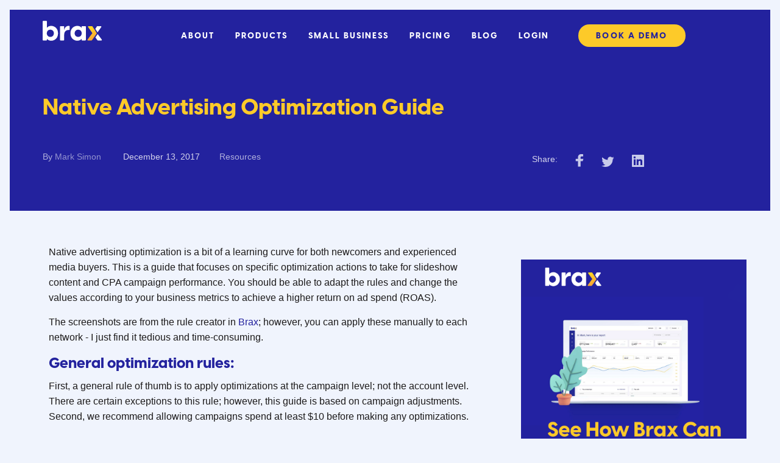

--- FILE ---
content_type: text/html; charset=UTF-8
request_url: https://www.brax.io/blog/native-advertising-optimization
body_size: 13706
content:
<!doctype html><!--[if lt IE 7]> <html class="no-js lt-ie9 lt-ie8 lt-ie7" lang="en" > <![endif]--><!--[if IE 7]>    <html class="no-js lt-ie9 lt-ie8" lang="en" >        <![endif]--><!--[if IE 8]>    <html class="no-js lt-ie9" lang="en" >               <![endif]--><!--[if gt IE 8]><!--><html class="no-js" lang="en"><!--<![endif]--><head>
    <meta charset="utf-8">
    <meta http-equiv="X-UA-Compatible" content="IE=edge,chrome=1">
    <meta name="author" content="Mark Simon">
    <meta name="description" content="Native advertising optimization is a bit of a learning curve for both newcomers and experienced media buyers. Read this comprehensive native advertising guide.">
    <meta name="generator" content="HubSpot">
    <title>Native Advertising Optimization Guide</title>
    <link rel="shortcut icon" href="https://www.brax.io/hubfs/Brax_favi_icon.png">
    
<meta name="viewport" content="width=device-width, initial-scale=1">

    
    <meta property="og:description" content="Native advertising optimization is a bit of a learning curve for both newcomers and experienced media buyers. Read this comprehensive native advertising guide.">
    <meta property="og:title" content="Native Advertising Optimization Guide">
    <meta name="twitter:description" content="Native advertising optimization is a bit of a learning curve for both newcomers and experienced media buyers. Read this comprehensive native advertising guide.">
    <meta name="twitter:title" content="Native Advertising Optimization Guide">

    

    
    <style>
a.cta_button{-moz-box-sizing:content-box !important;-webkit-box-sizing:content-box !important;box-sizing:content-box !important;vertical-align:middle}.hs-breadcrumb-menu{list-style-type:none;margin:0px 0px 0px 0px;padding:0px 0px 0px 0px}.hs-breadcrumb-menu-item{float:left;padding:10px 0px 10px 10px}.hs-breadcrumb-menu-divider:before{content:'›';padding-left:10px}.hs-featured-image-link{border:0}.hs-featured-image{float:right;margin:0 0 20px 20px;max-width:50%}@media (max-width: 568px){.hs-featured-image{float:none;margin:0;width:100%;max-width:100%}}.hs-screen-reader-text{clip:rect(1px, 1px, 1px, 1px);height:1px;overflow:hidden;position:absolute !important;width:1px}
</style>

<link rel="stylesheet" href="/hs/hsstatic/AsyncSupport/static-1.501/sass/comments_listing_asset.css">
<link rel="stylesheet" href="/hs/hsstatic/AsyncSupport/static-1.501/sass/rss_post_listing.css">
    

    
<!--  Added by GoogleAnalytics4 integration -->
<script>
var _hsp = window._hsp = window._hsp || [];
window.dataLayer = window.dataLayer || [];
function gtag(){dataLayer.push(arguments);}

var useGoogleConsentModeV2 = true;
var waitForUpdateMillis = 1000;


if (!window._hsGoogleConsentRunOnce) {
  window._hsGoogleConsentRunOnce = true;

  gtag('consent', 'default', {
    'ad_storage': 'denied',
    'analytics_storage': 'denied',
    'ad_user_data': 'denied',
    'ad_personalization': 'denied',
    'wait_for_update': waitForUpdateMillis
  });

  if (useGoogleConsentModeV2) {
    _hsp.push(['useGoogleConsentModeV2'])
  } else {
    _hsp.push(['addPrivacyConsentListener', function(consent){
      var hasAnalyticsConsent = consent && (consent.allowed || (consent.categories && consent.categories.analytics));
      var hasAdsConsent = consent && (consent.allowed || (consent.categories && consent.categories.advertisement));

      gtag('consent', 'update', {
        'ad_storage': hasAdsConsent ? 'granted' : 'denied',
        'analytics_storage': hasAnalyticsConsent ? 'granted' : 'denied',
        'ad_user_data': hasAdsConsent ? 'granted' : 'denied',
        'ad_personalization': hasAdsConsent ? 'granted' : 'denied'
      });
    }]);
  }
}

gtag('js', new Date());
gtag('set', 'developer_id.dZTQ1Zm', true);
gtag('config', 'G-Y85FKCNL2F');
</script>
<script async src="https://www.googletagmanager.com/gtag/js?id=G-Y85FKCNL2F"></script>

<!-- /Added by GoogleAnalytics4 integration -->


<!-- Google Tag Manager -->
<script>(function(w,d,s,l,i){w[l]=w[l]||[];w[l].push({'gtm.start':
new Date().getTime(),event:'gtm.js'});var f=d.getElementsByTagName(s)[0],
j=d.createElement(s),dl=l!='dataLayer'?'&l='+l:'';j.async=true;j.src=
'https://www.googletagmanager.com/gtm.js?id='+i+dl;f.parentNode.insertBefore(j,f);
})(window,document,'script','dataLayer','GTM-K4T4SCL');</script>
<!-- End Google Tag Manager -->
<script src="//ajax.googleapis.com/ajax/libs/jquery/3.4.1/jquery.min.js"></script>

<!-- Start of Woopra Code -->
<script>
  (function(){
    var t,i,e,n=window,o=document,a=arguments,s="script",r=["config","track","identify","visit","push","call","trackForm","trackClick"],c=function(){var t,i=this;for(i._e=[],t=0;r.length>t;t++)(function(t){i[t]=function(){return i._e.push([t].concat(Array.prototype.slice.call(arguments,0))),i}})(r[t])};for(n._w=n._w||{},t=0;a.length>t;t++)n._w[a[t]]=n[a[t]]=n[a[t]]||new c;i=o.createElement(s),i.async=1,i.src="//static.woopra.com/js/w.js",e=o.getElementsByTagName(s)[0],e.parentNode.insertBefore(i,e)
  })("woopra");

  woopra.config({
      domain: 'brax.io'
  });
  woopra.track();
</script>
<!-- End of Woopra Code -->

<!-- Start of First Promoter Code -->
<script>(function(w){w.fpr=w.fpr||function(){w.fpr.q = w.fpr.q||[];w.fpr.q[arguments[0]=='set'?'unshift':'push'](arguments);};})(window);
fpr("init", {cid:"6p2kvzyu"}); 
fpr("click");
</script>
<script src="https://cdn.firstpromoter.com/fpr.js" async></script>
<!-- End of First Promoter Code -->

<!-- Start Hotjar Tracking Code for -->
<script>
(function(h,o,t,j,a,r){ h.hj=h.hj||function(){(h.hj.q=h.hj.q||[]).push(arguments)};
h._hjSettings={hjid:2764289,hjsv:6};
a=o.getElementsByTagName('head')[0];
r=o.createElement('script');r.async=1; r.src=t+h._hjSettings.hjid+j+h._hjSettings.hjsv;
a.appendChild(r);
})(window,document,'https://static.hotjar.com/c/hotjar-','.js?sv=');
</script>
<!-- End Hotjar Tracking Code for -->

<meta name="google-site-verification" content="hUfakXvcEzx68nMp5dd0EcTcYdE9ZKOX4oAVKeDw2Uk">

<script async src="//cdn.wishpond.net/connect.js?merchantId=1575019&amp;writeKey=0cfce44eef9a" type="text/javascript"></script>
<link rel="amphtml" href="https://www.brax.io/blog/native-advertising-optimization?hs_amp=true">

<meta property="og:image" content="https://www.brax.io/hubfs/Imported_Blog_Media/1_pause_ads_with_no_clicks_after_1000_impressions.png">
<meta property="og:image:width" content="745">
<meta property="og:image:height" content="371">

<meta name="twitter:image" content="https://www.brax.io/hubfs/Imported_Blog_Media/1_pause_ads_with_no_clicks_after_1000_impressions.png">


<meta property="og:url" content="https://www.brax.io/blog/native-advertising-optimization">
<meta name="twitter:card" content="summary_large_image">

<link rel="canonical" href="https://www.brax.io/blog/native-advertising-optimization">

<meta property="og:type" content="article">
<link rel="alternate" type="application/rss+xml" href="https://www.brax.io/blog/rss.xml">
<meta name="twitter:domain" content="www.brax.io">
<meta name="twitter:site" content="@brax_io">
<script src="//platform.linkedin.com/in.js" type="text/javascript">
    lang: en_US
</script>

<meta http-equiv="content-language" content="en">
<link rel="stylesheet" href="//7052064.fs1.hubspotusercontent-na1.net/hubfs/7052064/hub_generated/template_assets/DEFAULT_ASSET/1762452487909/template_layout.min.css">


<link rel="stylesheet" href="https://www.brax.io/hubfs/hub_generated/template_assets/1/25093721095/1741470132216/template_Brax_Jan2020-style.min.css">




</head>
<body class="blog   hs-content-id-5676839408 hs-blog-post hs-blog-id-5663016702" style="">
    <div class="header-container-wrapper">
    <div class="header-container container-fluid">

<div class="row-fluid-wrapper row-depth-1 row-number-1 ">
<div class="row-fluid ">
<div class="span12 widget-span widget-type-global_group " style="" data-widget-type="global_group" data-x="0" data-w="12">
<div class="" data-global-widget-path="generated_global_groups/25072682153.html"><div class="row-fluid-wrapper row-depth-1 row-number-1 ">
<div class="row-fluid ">
<div class="span12 widget-span widget-type-cell custom-header-wrapper" style="" data-widget-type="cell" data-x="0" data-w="12">

<div class="row-fluid-wrapper row-depth-1 row-number-2 ">
<div class="row-fluid ">
<div class="span12 widget-span widget-type-cell page-center" style="" data-widget-type="cell" data-x="0" data-w="12">

<div class="row-fluid-wrapper row-depth-1 row-number-3 ">
<div class="row-fluid ">
<div class="span2 widget-span widget-type-custom_widget custom-logo" style="" data-widget-type="custom_widget" data-x="0" data-w="2">
<div id="hs_cos_wrapper_module_1580442679867102" class="hs_cos_wrapper hs_cos_wrapper_widget hs_cos_wrapper_type_module widget-type-linked_image" style="" data-hs-cos-general-type="widget" data-hs-cos-type="module">
    






  



<span id="hs_cos_wrapper_module_1580442679867102_" class="hs_cos_wrapper hs_cos_wrapper_widget hs_cos_wrapper_type_linked_image" style="" data-hs-cos-general-type="widget" data-hs-cos-type="linked_image"><a href="/" target="_parent" id="hs-link-module_1580442679867102_" style="border-width:0px;border:0px;"><img src="https://www.brax.io/hubfs/brax_logo_ko.svg" class="hs-image-widget " style="max-width: 100%; height: auto;" alt="Brax Logo" title="Brax Logo"></a></span></div>

</div><!--end widget-span -->
<div class="span10 widget-span widget-type-custom_widget custom-menu-primary" style="" data-widget-type="custom_widget" data-x="2" data-w="10">
<div id="hs_cos_wrapper_module_151811933987828" class="hs_cos_wrapper hs_cos_wrapper_widget hs_cos_wrapper_type_module widget-type-menu" style="" data-hs-cos-general-type="widget" data-hs-cos-type="module">
<span id="hs_cos_wrapper_module_151811933987828_" class="hs_cos_wrapper hs_cos_wrapper_widget hs_cos_wrapper_type_menu" style="" data-hs-cos-general-type="widget" data-hs-cos-type="menu"><div id="hs_menu_wrapper_module_151811933987828_" class="hs-menu-wrapper active-branch flyouts hs-menu-flow-horizontal" role="navigation" data-sitemap-name="default" data-menu-id="35818968988" aria-label="Navigation Menu">
 <ul role="menu">
  <li class="hs-menu-item hs-menu-depth-1 hs-item-has-children" role="none"><a href="javascript:;" aria-haspopup="true" aria-expanded="false" role="menuitem">About</a>
   <ul role="menu" class="hs-menu-children-wrapper">
    <li class="hs-menu-item hs-menu-depth-2" role="none"><a href="https://www.brax.io/about" role="menuitem">About</a></li>
    <li class="hs-menu-item hs-menu-depth-2" role="none"><a href="https://www.brax.io/contact" role="menuitem">Contact</a></li>
    <li class="hs-menu-item hs-menu-depth-2" role="none"><a href="https://support.brax.io/" role="menuitem" target="_blank" rel="noopener">Help</a></li>
   </ul></li>
  <li class="hs-menu-item hs-menu-depth-1 hs-item-has-children" role="none"><a href="javascript:;" aria-haspopup="true" aria-expanded="false" role="menuitem">Products</a>
   <ul role="menu" class="hs-menu-children-wrapper">
    <li class="hs-menu-item hs-menu-depth-2" role="none"><a href="https://www.brax.io/tour" role="menuitem">Self Service</a></li>
    <li class="hs-menu-item hs-menu-depth-2" role="none"><a href="https://www.brax.io/managed-media" role="menuitem">Media Buyers</a></li>
    <li class="hs-menu-item hs-menu-depth-2" role="none"><a href="https://www.brax.io/data-services" role="menuitem">Data Services</a></li>
    <li class="hs-menu-item hs-menu-depth-2" role="none"><a href="https://www.brax.io/social-gone-native" role="menuitem">Social Gone Native</a></li>
    <li class="hs-menu-item hs-menu-depth-2" role="none"><a href="https://www.brax.io/universal-ads" role="menuitem">Universal Ads</a></li>
    <li class="hs-menu-item hs-menu-depth-2" role="none"><a href="https://www.brax.io/socialmedia" role="menuitem">Social Media Ads</a></li>
    <li class="hs-menu-item hs-menu-depth-2" role="none"><a href="https://www.brax.io/managed-services" role="menuitem">Managed Services </a></li>
    <li class="hs-menu-item hs-menu-depth-2" role="none"><a href="https://www.brax.io/google-ads" role="menuitem">Google Ads </a></li>
   </ul></li>
  <li class="hs-menu-item hs-menu-depth-1" role="none"><a href="https://www.brax.io/small-business" role="menuitem">Small Business</a></li>
  <li class="hs-menu-item hs-menu-depth-1" role="none"><a href="https://www.brax.io/pricing" role="menuitem">Pricing</a></li>
  <li class="hs-menu-item hs-menu-depth-1" role="none"><a href="https://www.brax.io/blog" role="menuitem">Blog</a></li>
  <li class="hs-menu-item hs-menu-depth-1" role="none"><a href="https://console.brax.io/" role="menuitem">Login</a></li>
  <li class="hs-menu-item hs-menu-depth-1" role="none"><a href="https://www.brax.io/onboard" role="menuitem">Start my 14 day trial</a></li>
  <li class="hs-menu-item hs-menu-depth-1" role="none"><a href="https://www.brax.io/brax-demo" role="menuitem">Book a Demo</a></li>
 </ul>
</div></span></div>

</div><!--end widget-span -->
</div><!--end row-->
</div><!--end row-wrapper -->

</div><!--end widget-span -->
</div><!--end row-->
</div><!--end row-wrapper -->

</div><!--end widget-span -->
</div><!--end row-->
</div><!--end row-wrapper -->
</div>
</div><!--end widget-span -->
</div><!--end row-->
</div><!--end row-wrapper -->

    </div><!--end header -->
</div><!--end header wrapper -->

<div class="body-container-wrapper">
    <div class="body-container container-fluid">

<div class="row-fluid-wrapper row-depth-1 row-number-1 ">
<div class="row-fluid ">
<div class="span12 widget-span widget-type-cell " style="" data-widget-type="cell" data-x="0" data-w="12">

<div class="row-fluid-wrapper row-depth-1 row-number-2 ">
<div class="row-fluid ">
<div class="span12 widget-span widget-type-cell custom-home-top-group blog-page" style="" data-widget-type="cell" data-x="0" data-w="12">

<div class="row-fluid-wrapper row-depth-1 row-number-3 ">
<div class="row-fluid ">
<div class="span12 widget-span widget-type-cell custom-home-row1" style="" data-widget-type="cell" data-x="0" data-w="12">

<div class="row-fluid-wrapper row-depth-1 row-number-4 ">
<div class="row-fluid ">
<div class="span12 widget-span widget-type-cell page-center" style="" data-widget-type="cell" data-x="0" data-w="12">

<div class="row-fluid-wrapper row-depth-2 row-number-1 ">
<div class="row-fluid ">
<div class="span12 widget-span widget-type-custom_widget " style="" data-widget-type="custom_widget" data-x="0" data-w="12">
<div id="hs_cos_wrapper_module_1582925013691221" class="hs_cos_wrapper hs_cos_wrapper_widget hs_cos_wrapper_type_module" style="" data-hs-cos-general-type="widget" data-hs-cos-type="module"><div class="section post-header cm-post-top-pane">
  <div class="left-column">
  <h1 class="yellow blog-title"><span id="hs_cos_wrapper_name" class="hs_cos_wrapper hs_cos_wrapper_meta_field hs_cos_wrapper_type_text" style="" data-hs-cos-general-type="meta_field" data-hs-cos-type="text">Native Advertising Optimization Guide</span></h1>
  <div id="hubspot-author_data" class="hubspot-editable" data-hubspot-form-id="author_data" data-hubspot-name="Blog Author">
    
      <span class="meta-author vcard author">
        <span class="fn">By 
          <a class="author-link" href="https://www.brax.io/blog/author/mark-simon">Mark Simon</a>
        </span>
      </span>
    
    <span class="post-date">
      December 13, 2017
    </span>
    
       <span id="hubspot-topic_data">
        
          <a class="topic-link" href="https://www.brax.io/blog/tag/resources">Resources</a>
        
       </span>
    
    <!--
    <span class="custom_listing_comments">
      

         

         

         
             

             
         
      <a href="https://www.brax.io/blog/native-advertising-optimization#comments-listing"> No Comments </a>
    </span>-->
      <div class="cm-social-icons">
        <ul class="social-list">
           <li>Share:</li>
          <li>
            <a class="share_facebook social" href="http://www.facebook.com/sharer/sharer.php?u=https://www.brax.io/blog/native-advertising-optimization" title="facebook"><img src="https://www.brax.io/hubfs/Brax_Jan2020/images/Icons/Icon_facebook_KO.svg"></a>
          </li>
          <li>
            <a class="share_twitter social" href="https://twitter.com/intent/tweet?url=https://www.brax.io/blog/native-advertising-optimization&amp;text=Native%20Advertising%20Optimization%20Guide" title="twitter"><img src="https://www.brax.io/hubfs/Brax_Jan2020/images/Icons/Icon_twitter_KO.svg"></a>
          </li>          
          <li>
            <a class="share_linkedin social" href="http://www.linkedin.com/shareArticle?mini=true&amp;url=https://www.brax.io/blog/native-advertising-optimization" title="linkedin"><img src="https://www.brax.io/hubfs/Brax_Jan2020/images/Icons/Icon_LI_KO.svg"></a>
          </li>
        </ul>
      </div>
  </div>
  </div>
  </div></div>

</div><!--end widget-span -->
</div><!--end row-->
</div><!--end row-wrapper -->

<div class="row-fluid-wrapper row-depth-2 row-number-2 ">
<div class="row-fluid ">
<div class="span12 widget-span widget-type-custom_widget " style="" data-widget-type="custom_widget" data-x="0" data-w="12">
<div id="hs_cos_wrapper_module_1582925020745230" class="hs_cos_wrapper hs_cos_wrapper_widget hs_cos_wrapper_type_module" style="" data-hs-cos-general-type="widget" data-hs-cos-type="module">
</div>

</div><!--end widget-span -->
</div><!--end row-->
</div><!--end row-wrapper -->

</div><!--end widget-span -->
</div><!--end row-->
</div><!--end row-wrapper -->

</div><!--end widget-span -->
</div><!--end row-->
</div><!--end row-wrapper -->

</div><!--end widget-span -->
</div><!--end row-->
</div><!--end row-wrapper -->

</div><!--end widget-span -->
</div><!--end row-->
</div><!--end row-wrapper -->

<div class="row-fluid-wrapper row-depth-1 row-number-1 ">
<div class="row-fluid ">
<div class="span12 widget-span widget-type-cell page-center content-wrapper" style="" data-widget-type="cell" data-x="0" data-w="12">

<div class="row-fluid-wrapper row-depth-1 row-number-2 ">
<div class="row-fluid ">
<div class="span8 widget-span widget-type-cell blog-content" style="" data-widget-type="cell" data-x="0" data-w="8">

<div class="row-fluid-wrapper row-depth-1 row-number-3 ">
<div class="row-fluid ">
<div class="span12 widget-span widget-type-custom_widget " style="" data-widget-type="custom_widget" data-x="0" data-w="12">
<div id="hs_cos_wrapper_module_152298693540829" class="hs_cos_wrapper hs_cos_wrapper_widget hs_cos_wrapper_type_module widget-type-blog_content" style="" data-hs-cos-general-type="widget" data-hs-cos-type="module">
    <div class="blog-section">
<div class="blog-post-wrapper cell-wrapper">
<div class="section post-body">
<span id="hs_cos_wrapper_post_body" class="hs_cos_wrapper hs_cos_wrapper_meta_field hs_cos_wrapper_type_rich_text" style="" data-hs-cos-general-type="meta_field" data-hs-cos-type="rich_text"><p>Native advertising optimization is a bit of a learning curve for both newcomers and experienced media buyers. This is a guide that focuses on specific optimization actions to take for slideshow content and CPA campaign performance. You should be able to adapt the rules and change the values according to your business metrics to achieve a higher return on ad spend (ROAS).</p>
<!--more-->
<p>The screenshots are from the rule creator in <a href="https://brax.io">Brax</a>; however, you can apply these manually to each network - I just find it tedious and time-consuming.</p>
<h2>General optimization rules:</h2>
<p>First, a general rule of thumb is to apply optimizations at the campaign level; not the account level. There are certain exceptions to this rule; however, this guide is based on campaign adjustments. Second, we recommend allowing campaigns spend at least $10 before making any optimizations.</p>
<h3>1. Pause ads with no clicks after 1,000 impressions</h3>
<p>The first two rules are good for all campaigns; increase the lower limit if you want to give ads, publishers or sections a longer testing period. The basic idea behind these two optimization rules is that click thru rate (CTR) is a major signal so cutting out poor CTR performers helps the campaign overall. Also, as your CTR goes higher you are able to lower cost per click (CPC).</p>
<p><img class="aligncenter size-full wp-image-5554" src="https://www.brax.io/hs-fs/hubfs/Imported_Blog_Media/1_pause_ads_with_no_clicks_after_1000_impressions.png?width=745&amp;height=371&amp;name=1_pause_ads_with_no_clicks_after_1000_impressions.png" alt="" width="745" height="371" srcset="https://www.brax.io/hs-fs/hubfs/Imported_Blog_Media/1_pause_ads_with_no_clicks_after_1000_impressions.png?width=373&amp;height=186&amp;name=1_pause_ads_with_no_clicks_after_1000_impressions.png 373w, https://www.brax.io/hs-fs/hubfs/Imported_Blog_Media/1_pause_ads_with_no_clicks_after_1000_impressions.png?width=745&amp;height=371&amp;name=1_pause_ads_with_no_clicks_after_1000_impressions.png 745w, https://www.brax.io/hs-fs/hubfs/Imported_Blog_Media/1_pause_ads_with_no_clicks_after_1000_impressions.png?width=1118&amp;height=557&amp;name=1_pause_ads_with_no_clicks_after_1000_impressions.png 1118w, https://www.brax.io/hs-fs/hubfs/Imported_Blog_Media/1_pause_ads_with_no_clicks_after_1000_impressions.png?width=1490&amp;height=742&amp;name=1_pause_ads_with_no_clicks_after_1000_impressions.png 1490w, https://www.brax.io/hs-fs/hubfs/Imported_Blog_Media/1_pause_ads_with_no_clicks_after_1000_impressions.png?width=1863&amp;height=928&amp;name=1_pause_ads_with_no_clicks_after_1000_impressions.png 1863w, https://www.brax.io/hs-fs/hubfs/Imported_Blog_Media/1_pause_ads_with_no_clicks_after_1000_impressions.png?width=2235&amp;height=1113&amp;name=1_pause_ads_with_no_clicks_after_1000_impressions.png 2235w" sizes="(max-width: 745px) 100vw, 745px"></p>
<h3>2. Block publishers with no clicks after 10,000 impressions</h3>
<p>This covers blocking Outbrain Publishers, Taboola Sites, and Revcontent Widget IDs. You may want to set this as high as 50,000 impressions.</p>
<p><img class="aligncenter size-full wp-image-5555" src="https://www.brax.io/hs-fs/hubfs/Imported_Blog_Media/2_Block_publishers_with_no_clicks_after_10000_impressions.png?width=730&amp;height=370&amp;name=2_Block_publishers_with_no_clicks_after_10000_impressions.png" alt="" width="730" height="370" srcset="https://www.brax.io/hs-fs/hubfs/Imported_Blog_Media/2_Block_publishers_with_no_clicks_after_10000_impressions.png?width=365&amp;height=185&amp;name=2_Block_publishers_with_no_clicks_after_10000_impressions.png 365w, https://www.brax.io/hs-fs/hubfs/Imported_Blog_Media/2_Block_publishers_with_no_clicks_after_10000_impressions.png?width=730&amp;height=370&amp;name=2_Block_publishers_with_no_clicks_after_10000_impressions.png 730w, https://www.brax.io/hs-fs/hubfs/Imported_Blog_Media/2_Block_publishers_with_no_clicks_after_10000_impressions.png?width=1095&amp;height=555&amp;name=2_Block_publishers_with_no_clicks_after_10000_impressions.png 1095w, https://www.brax.io/hs-fs/hubfs/Imported_Blog_Media/2_Block_publishers_with_no_clicks_after_10000_impressions.png?width=1460&amp;height=740&amp;name=2_Block_publishers_with_no_clicks_after_10000_impressions.png 1460w, https://www.brax.io/hs-fs/hubfs/Imported_Blog_Media/2_Block_publishers_with_no_clicks_after_10000_impressions.png?width=1825&amp;height=925&amp;name=2_Block_publishers_with_no_clicks_after_10000_impressions.png 1825w, https://www.brax.io/hs-fs/hubfs/Imported_Blog_Media/2_Block_publishers_with_no_clicks_after_10000_impressions.png?width=2190&amp;height=1110&amp;name=2_Block_publishers_with_no_clicks_after_10000_impressions.png 2190w" sizes="(max-width: 730px) 100vw, 730px"></p>
<h2>Slideshow engagement goal: Pageviews per session (visit) 6</h2>
<p>These rules are great for entertainment and media sites that focus on slideshow or quiz type content. If you have revenue per visitor (RPV) then substitute pageview per sessions with RPV.</p>
<h3>3. Block publishers when pageviews per session less than 3</h3>
<p>Block Outbrain Publishers, Taboola Sites, and Revcontent Widget IDs that are sending people who are not very engaged; averaged less than three pageviews per visit:</p>
<p><img class="aligncenter size-full wp-image-5557" src="https://www.brax.io/hs-fs/hubfs/Imported_Blog_Media/3_Block_publishers_when_pageviews_per_session_less_than_3.png?width=744&amp;height=374&amp;name=3_Block_publishers_when_pageviews_per_session_less_than_3.png" alt="" width="744" height="374" srcset="https://www.brax.io/hs-fs/hubfs/Imported_Blog_Media/3_Block_publishers_when_pageviews_per_session_less_than_3.png?width=372&amp;height=187&amp;name=3_Block_publishers_when_pageviews_per_session_less_than_3.png 372w, https://www.brax.io/hs-fs/hubfs/Imported_Blog_Media/3_Block_publishers_when_pageviews_per_session_less_than_3.png?width=744&amp;height=374&amp;name=3_Block_publishers_when_pageviews_per_session_less_than_3.png 744w, https://www.brax.io/hs-fs/hubfs/Imported_Blog_Media/3_Block_publishers_when_pageviews_per_session_less_than_3.png?width=1116&amp;height=561&amp;name=3_Block_publishers_when_pageviews_per_session_less_than_3.png 1116w, https://www.brax.io/hs-fs/hubfs/Imported_Blog_Media/3_Block_publishers_when_pageviews_per_session_less_than_3.png?width=1488&amp;height=748&amp;name=3_Block_publishers_when_pageviews_per_session_less_than_3.png 1488w, https://www.brax.io/hs-fs/hubfs/Imported_Blog_Media/3_Block_publishers_when_pageviews_per_session_less_than_3.png?width=1860&amp;height=935&amp;name=3_Block_publishers_when_pageviews_per_session_less_than_3.png 1860w, https://www.brax.io/hs-fs/hubfs/Imported_Blog_Media/3_Block_publishers_when_pageviews_per_session_less_than_3.png?width=2232&amp;height=1122&amp;name=3_Block_publishers_when_pageviews_per_session_less_than_3.png 2232w" sizes="(max-width: 744px) 100vw, 744px"></p>
<h3>4. Block sections when pageviews per session less than 3</h3>
<p>Applying the same logic to Outbrain sections:</p>
<p><img class="aligncenter size-full wp-image-5556" src="https://www.brax.io/hs-fs/hubfs/Imported_Blog_Media/4_Block_sections_when_pageviews_per_session_less_than_3.png?width=735&amp;height=375&amp;name=4_Block_sections_when_pageviews_per_session_less_than_3.png" alt="" width="735" height="375" srcset="https://www.brax.io/hs-fs/hubfs/Imported_Blog_Media/4_Block_sections_when_pageviews_per_session_less_than_3.png?width=368&amp;height=188&amp;name=4_Block_sections_when_pageviews_per_session_less_than_3.png 368w, https://www.brax.io/hs-fs/hubfs/Imported_Blog_Media/4_Block_sections_when_pageviews_per_session_less_than_3.png?width=735&amp;height=375&amp;name=4_Block_sections_when_pageviews_per_session_less_than_3.png 735w, https://www.brax.io/hs-fs/hubfs/Imported_Blog_Media/4_Block_sections_when_pageviews_per_session_less_than_3.png?width=1103&amp;height=563&amp;name=4_Block_sections_when_pageviews_per_session_less_than_3.png 1103w, https://www.brax.io/hs-fs/hubfs/Imported_Blog_Media/4_Block_sections_when_pageviews_per_session_less_than_3.png?width=1470&amp;height=750&amp;name=4_Block_sections_when_pageviews_per_session_less_than_3.png 1470w, https://www.brax.io/hs-fs/hubfs/Imported_Blog_Media/4_Block_sections_when_pageviews_per_session_less_than_3.png?width=1838&amp;height=938&amp;name=4_Block_sections_when_pageviews_per_session_less_than_3.png 1838w, https://www.brax.io/hs-fs/hubfs/Imported_Blog_Media/4_Block_sections_when_pageviews_per_session_less_than_3.png?width=2205&amp;height=1125&amp;name=4_Block_sections_when_pageviews_per_session_less_than_3.png 2205w" sizes="(max-width: 735px) 100vw, 735px"></p>
<h3><!--HubSpot Call-to-Action Code --><span class="hs-cta-wrapper" id="hs-cta-wrapper-39c077d8-8983-4611-8fc1-854652246efb"><span class="hs-cta-node hs-cta-39c077d8-8983-4611-8fc1-854652246efb" id="hs-cta-39c077d8-8983-4611-8fc1-854652246efb"><!--[if lte IE 8]><div id="hs-cta-ie-element"></div><![endif]--><a href="https://cta-redirect.hubspot.com/cta/redirect/3458687/39c077d8-8983-4611-8fc1-854652246efb" target="_blank" rel="noopener"><img class="hs-cta-img" id="hs-cta-img-39c077d8-8983-4611-8fc1-854652246efb" style="border-width:0px;" height="700" width="700" src="https://no-cache.hubspot.com/cta/default/3458687/39c077d8-8983-4611-8fc1-854652246efb.png" alt="New call-to-action"></a></span><script charset="utf-8" src="/hs/cta/cta/current.js"></script><script type="text/javascript"> hbspt.cta._relativeUrls=true;hbspt.cta.load(3458687, '39c077d8-8983-4611-8fc1-854652246efb', {"useNewLoader":"true","region":"na1"}); </script></span><!-- end HubSpot Call-to-Action Code --></h3>
<h3>5. Decrease publisher bid 10% when pageviews per session greater than 3 and less than 6</h3>
<p>Decrease the bid on publisher sites where people are just short of reaching your engagement or revenue goal.</p>
<h4>Taboola site bid example</h4>
<h4><img class="aligncenter size-full wp-image-5558" src="https://www.brax.io/hs-fs/hubfs/Imported_Blog_Media/5t_decrease_taboola_site_bid_10.png?width=736&amp;height=463&amp;name=5t_decrease_taboola_site_bid_10.png" alt="" width="736" height="463" srcset="https://www.brax.io/hs-fs/hubfs/Imported_Blog_Media/5t_decrease_taboola_site_bid_10.png?width=368&amp;height=232&amp;name=5t_decrease_taboola_site_bid_10.png 368w, https://www.brax.io/hs-fs/hubfs/Imported_Blog_Media/5t_decrease_taboola_site_bid_10.png?width=736&amp;height=463&amp;name=5t_decrease_taboola_site_bid_10.png 736w, https://www.brax.io/hs-fs/hubfs/Imported_Blog_Media/5t_decrease_taboola_site_bid_10.png?width=1104&amp;height=695&amp;name=5t_decrease_taboola_site_bid_10.png 1104w, https://www.brax.io/hs-fs/hubfs/Imported_Blog_Media/5t_decrease_taboola_site_bid_10.png?width=1472&amp;height=926&amp;name=5t_decrease_taboola_site_bid_10.png 1472w, https://www.brax.io/hs-fs/hubfs/Imported_Blog_Media/5t_decrease_taboola_site_bid_10.png?width=1840&amp;height=1158&amp;name=5t_decrease_taboola_site_bid_10.png 1840w, https://www.brax.io/hs-fs/hubfs/Imported_Blog_Media/5t_decrease_taboola_site_bid_10.png?width=2208&amp;height=1389&amp;name=5t_decrease_taboola_site_bid_10.png 2208w" sizes="(max-width: 736px) 100vw, 736px"></h4>
<h4>Outbrain section example</h4>
<p><img class="aligncenter size-full wp-image-5564" src="https://www.brax.io/hs-fs/hubfs/Imported_Blog_Media/5o_Decrease_outbrain_section_bid_10.png?width=754&amp;height=473&amp;name=5o_Decrease_outbrain_section_bid_10.png" alt="" width="754" height="473" srcset="https://www.brax.io/hs-fs/hubfs/Imported_Blog_Media/5o_Decrease_outbrain_section_bid_10.png?width=377&amp;height=237&amp;name=5o_Decrease_outbrain_section_bid_10.png 377w, https://www.brax.io/hs-fs/hubfs/Imported_Blog_Media/5o_Decrease_outbrain_section_bid_10.png?width=754&amp;height=473&amp;name=5o_Decrease_outbrain_section_bid_10.png 754w, https://www.brax.io/hs-fs/hubfs/Imported_Blog_Media/5o_Decrease_outbrain_section_bid_10.png?width=1131&amp;height=710&amp;name=5o_Decrease_outbrain_section_bid_10.png 1131w, https://www.brax.io/hs-fs/hubfs/Imported_Blog_Media/5o_Decrease_outbrain_section_bid_10.png?width=1508&amp;height=946&amp;name=5o_Decrease_outbrain_section_bid_10.png 1508w, https://www.brax.io/hs-fs/hubfs/Imported_Blog_Media/5o_Decrease_outbrain_section_bid_10.png?width=1885&amp;height=1183&amp;name=5o_Decrease_outbrain_section_bid_10.png 1885w, https://www.brax.io/hs-fs/hubfs/Imported_Blog_Media/5o_Decrease_outbrain_section_bid_10.png?width=2262&amp;height=1419&amp;name=5o_Decrease_outbrain_section_bid_10.png 2262w" sizes="(max-width: 754px) 100vw, 754px"></p>
<h4>Revcontent target example</h4>
<p><img class="aligncenter size-full wp-image-5565" src="https://www.brax.io/hs-fs/hubfs/Imported_Blog_Media/5r_Decrease_target_bid_10.png?width=739&amp;height=465&amp;name=5r_Decrease_target_bid_10.png" alt="" width="739" height="465" srcset="https://www.brax.io/hs-fs/hubfs/Imported_Blog_Media/5r_Decrease_target_bid_10.png?width=370&amp;height=233&amp;name=5r_Decrease_target_bid_10.png 370w, https://www.brax.io/hs-fs/hubfs/Imported_Blog_Media/5r_Decrease_target_bid_10.png?width=739&amp;height=465&amp;name=5r_Decrease_target_bid_10.png 739w, https://www.brax.io/hs-fs/hubfs/Imported_Blog_Media/5r_Decrease_target_bid_10.png?width=1109&amp;height=698&amp;name=5r_Decrease_target_bid_10.png 1109w, https://www.brax.io/hs-fs/hubfs/Imported_Blog_Media/5r_Decrease_target_bid_10.png?width=1478&amp;height=930&amp;name=5r_Decrease_target_bid_10.png 1478w, https://www.brax.io/hs-fs/hubfs/Imported_Blog_Media/5r_Decrease_target_bid_10.png?width=1848&amp;height=1163&amp;name=5r_Decrease_target_bid_10.png 1848w, https://www.brax.io/hs-fs/hubfs/Imported_Blog_Media/5r_Decrease_target_bid_10.png?width=2217&amp;height=1395&amp;name=5r_Decrease_target_bid_10.png 2217w" sizes="(max-width: 739px) 100vw, 739px"></p>
<h3>6. Increase publisher bid 10% when pageviews per session greater than 8 and less than 12</h3>
<p>Increase the bid for publisher sites where people are exceeding your engagement goals. Since they are making you more money; bid higher for more similar traffic from the same sites.</p>
<h4>Taboola site bid example</h4>
<p><img class="aligncenter size-full wp-image-5560" src="https://www.brax.io/hs-fs/hubfs/Imported_Blog_Media/6t_Increase_taboola_site_bid_10.png?width=730&amp;height=465&amp;name=6t_Increase_taboola_site_bid_10.png" alt="" width="730" height="465" srcset="https://www.brax.io/hs-fs/hubfs/Imported_Blog_Media/6t_Increase_taboola_site_bid_10.png?width=365&amp;height=233&amp;name=6t_Increase_taboola_site_bid_10.png 365w, https://www.brax.io/hs-fs/hubfs/Imported_Blog_Media/6t_Increase_taboola_site_bid_10.png?width=730&amp;height=465&amp;name=6t_Increase_taboola_site_bid_10.png 730w, https://www.brax.io/hs-fs/hubfs/Imported_Blog_Media/6t_Increase_taboola_site_bid_10.png?width=1095&amp;height=698&amp;name=6t_Increase_taboola_site_bid_10.png 1095w, https://www.brax.io/hs-fs/hubfs/Imported_Blog_Media/6t_Increase_taboola_site_bid_10.png?width=1460&amp;height=930&amp;name=6t_Increase_taboola_site_bid_10.png 1460w, https://www.brax.io/hs-fs/hubfs/Imported_Blog_Media/6t_Increase_taboola_site_bid_10.png?width=1825&amp;height=1163&amp;name=6t_Increase_taboola_site_bid_10.png 1825w, https://www.brax.io/hs-fs/hubfs/Imported_Blog_Media/6t_Increase_taboola_site_bid_10.png?width=2190&amp;height=1395&amp;name=6t_Increase_taboola_site_bid_10.png 2190w" sizes="(max-width: 730px) 100vw, 730px"></p>
<h4>Outbrain section example</h4>
<p><img class="aligncenter size-full wp-image-5566" src="https://www.brax.io/hs-fs/hubfs/Imported_Blog_Media/6o_Increase_outbrain_section_bid_10.png?width=729&amp;height=462&amp;name=6o_Increase_outbrain_section_bid_10.png" alt="" width="729" height="462" srcset="https://www.brax.io/hs-fs/hubfs/Imported_Blog_Media/6o_Increase_outbrain_section_bid_10.png?width=365&amp;height=231&amp;name=6o_Increase_outbrain_section_bid_10.png 365w, https://www.brax.io/hs-fs/hubfs/Imported_Blog_Media/6o_Increase_outbrain_section_bid_10.png?width=729&amp;height=462&amp;name=6o_Increase_outbrain_section_bid_10.png 729w, https://www.brax.io/hs-fs/hubfs/Imported_Blog_Media/6o_Increase_outbrain_section_bid_10.png?width=1094&amp;height=693&amp;name=6o_Increase_outbrain_section_bid_10.png 1094w, https://www.brax.io/hs-fs/hubfs/Imported_Blog_Media/6o_Increase_outbrain_section_bid_10.png?width=1458&amp;height=924&amp;name=6o_Increase_outbrain_section_bid_10.png 1458w, https://www.brax.io/hs-fs/hubfs/Imported_Blog_Media/6o_Increase_outbrain_section_bid_10.png?width=1823&amp;height=1155&amp;name=6o_Increase_outbrain_section_bid_10.png 1823w, https://www.brax.io/hs-fs/hubfs/Imported_Blog_Media/6o_Increase_outbrain_section_bid_10.png?width=2187&amp;height=1386&amp;name=6o_Increase_outbrain_section_bid_10.png 2187w" sizes="(max-width: 729px) 100vw, 729px"></p>
<h4>Revcontent target example</h4>
<p><img class="aligncenter size-full wp-image-5567" src="https://www.brax.io/hs-fs/hubfs/Imported_Blog_Media/6r_increase_revcontent_target_bid_10.png?width=731&amp;height=458&amp;name=6r_increase_revcontent_target_bid_10.png" alt="" width="731" height="458" srcset="https://www.brax.io/hs-fs/hubfs/Imported_Blog_Media/6r_increase_revcontent_target_bid_10.png?width=366&amp;height=229&amp;name=6r_increase_revcontent_target_bid_10.png 366w, https://www.brax.io/hs-fs/hubfs/Imported_Blog_Media/6r_increase_revcontent_target_bid_10.png?width=731&amp;height=458&amp;name=6r_increase_revcontent_target_bid_10.png 731w, https://www.brax.io/hs-fs/hubfs/Imported_Blog_Media/6r_increase_revcontent_target_bid_10.png?width=1097&amp;height=687&amp;name=6r_increase_revcontent_target_bid_10.png 1097w, https://www.brax.io/hs-fs/hubfs/Imported_Blog_Media/6r_increase_revcontent_target_bid_10.png?width=1462&amp;height=916&amp;name=6r_increase_revcontent_target_bid_10.png 1462w, https://www.brax.io/hs-fs/hubfs/Imported_Blog_Media/6r_increase_revcontent_target_bid_10.png?width=1828&amp;height=1145&amp;name=6r_increase_revcontent_target_bid_10.png 1828w, https://www.brax.io/hs-fs/hubfs/Imported_Blog_Media/6r_increase_revcontent_target_bid_10.png?width=2193&amp;height=1374&amp;name=6r_increase_revcontent_target_bid_10.png 2193w" sizes="(max-width: 731px) 100vw, 731px"></p>
<h3>7. Increase publisher bid 20% when pageviews per session greater than 11.99</h3>
<h4>Taboola site bid example</h4>
<p><img class="aligncenter size-full wp-image-5568" src="https://www.brax.io/hs-fs/hubfs/Imported_Blog_Media/7t_Increase_publisher_bid_20.png?width=735&amp;height=418&amp;name=7t_Increase_publisher_bid_20.png" alt="" width="735" height="418" srcset="https://www.brax.io/hs-fs/hubfs/Imported_Blog_Media/7t_Increase_publisher_bid_20.png?width=368&amp;height=209&amp;name=7t_Increase_publisher_bid_20.png 368w, https://www.brax.io/hs-fs/hubfs/Imported_Blog_Media/7t_Increase_publisher_bid_20.png?width=735&amp;height=418&amp;name=7t_Increase_publisher_bid_20.png 735w, https://www.brax.io/hs-fs/hubfs/Imported_Blog_Media/7t_Increase_publisher_bid_20.png?width=1103&amp;height=627&amp;name=7t_Increase_publisher_bid_20.png 1103w, https://www.brax.io/hs-fs/hubfs/Imported_Blog_Media/7t_Increase_publisher_bid_20.png?width=1470&amp;height=836&amp;name=7t_Increase_publisher_bid_20.png 1470w, https://www.brax.io/hs-fs/hubfs/Imported_Blog_Media/7t_Increase_publisher_bid_20.png?width=1838&amp;height=1045&amp;name=7t_Increase_publisher_bid_20.png 1838w, https://www.brax.io/hs-fs/hubfs/Imported_Blog_Media/7t_Increase_publisher_bid_20.png?width=2205&amp;height=1254&amp;name=7t_Increase_publisher_bid_20.png 2205w" sizes="(max-width: 735px) 100vw, 735px"></p>
<h4>Outbrain section example</h4>
<p><img class="aligncenter size-full wp-image-5569" src="https://www.brax.io/hs-fs/hubfs/Imported_Blog_Media/7o_increase_section_bid_20.png?width=736&amp;height=409&amp;name=7o_increase_section_bid_20.png" alt="" width="736" height="409" srcset="https://www.brax.io/hs-fs/hubfs/Imported_Blog_Media/7o_increase_section_bid_20.png?width=368&amp;height=205&amp;name=7o_increase_section_bid_20.png 368w, https://www.brax.io/hs-fs/hubfs/Imported_Blog_Media/7o_increase_section_bid_20.png?width=736&amp;height=409&amp;name=7o_increase_section_bid_20.png 736w, https://www.brax.io/hs-fs/hubfs/Imported_Blog_Media/7o_increase_section_bid_20.png?width=1104&amp;height=614&amp;name=7o_increase_section_bid_20.png 1104w, https://www.brax.io/hs-fs/hubfs/Imported_Blog_Media/7o_increase_section_bid_20.png?width=1472&amp;height=818&amp;name=7o_increase_section_bid_20.png 1472w, https://www.brax.io/hs-fs/hubfs/Imported_Blog_Media/7o_increase_section_bid_20.png?width=1840&amp;height=1023&amp;name=7o_increase_section_bid_20.png 1840w, https://www.brax.io/hs-fs/hubfs/Imported_Blog_Media/7o_increase_section_bid_20.png?width=2208&amp;height=1227&amp;name=7o_increase_section_bid_20.png 2208w" sizes="(max-width: 736px) 100vw, 736px"></p>
<h4>Revcontent target example</h4>
<p><img class="aligncenter size-full wp-image-5570" src="https://www.brax.io/hs-fs/hubfs/Imported_Blog_Media/7r_increase_target_bid_20.png?width=732&amp;height=410&amp;name=7r_increase_target_bid_20.png" alt="" width="732" height="410" srcset="https://www.brax.io/hs-fs/hubfs/Imported_Blog_Media/7r_increase_target_bid_20.png?width=366&amp;height=205&amp;name=7r_increase_target_bid_20.png 366w, https://www.brax.io/hs-fs/hubfs/Imported_Blog_Media/7r_increase_target_bid_20.png?width=732&amp;height=410&amp;name=7r_increase_target_bid_20.png 732w, https://www.brax.io/hs-fs/hubfs/Imported_Blog_Media/7r_increase_target_bid_20.png?width=1098&amp;height=615&amp;name=7r_increase_target_bid_20.png 1098w, https://www.brax.io/hs-fs/hubfs/Imported_Blog_Media/7r_increase_target_bid_20.png?width=1464&amp;height=820&amp;name=7r_increase_target_bid_20.png 1464w, https://www.brax.io/hs-fs/hubfs/Imported_Blog_Media/7r_increase_target_bid_20.png?width=1830&amp;height=1025&amp;name=7r_increase_target_bid_20.png 1830w, https://www.brax.io/hs-fs/hubfs/Imported_Blog_Media/7r_increase_target_bid_20.png?width=2196&amp;height=1230&amp;name=7r_increase_target_bid_20.png 2196w" sizes="(max-width: 732px) 100vw, 732px"></p>
<h2>Cost per action CPA goal: $10</h2>
<p>These rules are great for lead generation, e-commerce, app installs and any other goal-oriented campaign with a sales value. Use this set of rules to adjust Taboola site bids, Outbrain section bids, and Revcontent target bids. You may also use them to block Outbrain publishers and Revcontent widgets; this requires separate rules in Brax.</p>
<h3>8. Block publishers when no conversions</h3>
<p>Get rid of the money suckers after a minimum spend of 2x goal CPA; in this case $10 x 2 = $20. This covers blocking Outbrain Publishers, Taboola Sites, and Revcontent Widget IDs.</p>
<p><img class="aligncenter size-full wp-image-5572" src="https://www.brax.io/hs-fs/hubfs/Imported_Blog_Media/8_Block_publishers_when_no_conversions.png?width=738&amp;height=370&amp;name=8_Block_publishers_when_no_conversions.png" alt="" width="738" height="370" srcset="https://www.brax.io/hs-fs/hubfs/Imported_Blog_Media/8_Block_publishers_when_no_conversions.png?width=369&amp;height=185&amp;name=8_Block_publishers_when_no_conversions.png 369w, https://www.brax.io/hs-fs/hubfs/Imported_Blog_Media/8_Block_publishers_when_no_conversions.png?width=738&amp;height=370&amp;name=8_Block_publishers_when_no_conversions.png 738w, https://www.brax.io/hs-fs/hubfs/Imported_Blog_Media/8_Block_publishers_when_no_conversions.png?width=1107&amp;height=555&amp;name=8_Block_publishers_when_no_conversions.png 1107w, https://www.brax.io/hs-fs/hubfs/Imported_Blog_Media/8_Block_publishers_when_no_conversions.png?width=1476&amp;height=740&amp;name=8_Block_publishers_when_no_conversions.png 1476w, https://www.brax.io/hs-fs/hubfs/Imported_Blog_Media/8_Block_publishers_when_no_conversions.png?width=1845&amp;height=925&amp;name=8_Block_publishers_when_no_conversions.png 1845w, https://www.brax.io/hs-fs/hubfs/Imported_Blog_Media/8_Block_publishers_when_no_conversions.png?width=2214&amp;height=1110&amp;name=8_Block_publishers_when_no_conversions.png 2214w" sizes="(max-width: 738px) 100vw, 738px"></p>
<h3>9. Block publishers when CPA is greater than $20</h3>
<p>Even if you get conversions; if it is 2 - 2.5x your goal then best to block in the beginning when trying to prove ROI.</p>
<p>Once you get under 2x your goal; you can start adjusting bids by site or section to optimize. Below we are using two steps of decreasing bids and two steps of increasing bids based on CPA performance.</p>
<p><img class="aligncenter size-full wp-image-5573" src="https://www.brax.io/hs-fs/hubfs/Imported_Blog_Media/9_Block_publishers_when_cpa_is_greater_than_20.png?width=738&amp;height=370&amp;name=9_Block_publishers_when_cpa_is_greater_than_20.png" alt="" width="738" height="370" srcset="https://www.brax.io/hs-fs/hubfs/Imported_Blog_Media/9_Block_publishers_when_cpa_is_greater_than_20.png?width=369&amp;height=185&amp;name=9_Block_publishers_when_cpa_is_greater_than_20.png 369w, https://www.brax.io/hs-fs/hubfs/Imported_Blog_Media/9_Block_publishers_when_cpa_is_greater_than_20.png?width=738&amp;height=370&amp;name=9_Block_publishers_when_cpa_is_greater_than_20.png 738w, https://www.brax.io/hs-fs/hubfs/Imported_Blog_Media/9_Block_publishers_when_cpa_is_greater_than_20.png?width=1107&amp;height=555&amp;name=9_Block_publishers_when_cpa_is_greater_than_20.png 1107w, https://www.brax.io/hs-fs/hubfs/Imported_Blog_Media/9_Block_publishers_when_cpa_is_greater_than_20.png?width=1476&amp;height=740&amp;name=9_Block_publishers_when_cpa_is_greater_than_20.png 1476w, https://www.brax.io/hs-fs/hubfs/Imported_Blog_Media/9_Block_publishers_when_cpa_is_greater_than_20.png?width=1845&amp;height=925&amp;name=9_Block_publishers_when_cpa_is_greater_than_20.png 1845w, https://www.brax.io/hs-fs/hubfs/Imported_Blog_Media/9_Block_publishers_when_cpa_is_greater_than_20.png?width=2214&amp;height=1110&amp;name=9_Block_publishers_when_cpa_is_greater_than_20.png 2214w" sizes="(max-width: 738px) 100vw, 738px"></p>
<h3>10. Decrease publisher bid by 20% when CPA is greater than $15 and less than $20.01</h3>
<h4>Taboola site bid example</h4>
<p><img class="aligncenter size-full wp-image-5574" src="https://www.brax.io/hs-fs/hubfs/Imported_Blog_Media/10t_decrease_publisher_bid_by_20_cpa_15.png?width=734&amp;height=425&amp;name=10t_decrease_publisher_bid_by_20_cpa_15.png" alt="" width="734" height="425" srcset="https://www.brax.io/hs-fs/hubfs/Imported_Blog_Media/10t_decrease_publisher_bid_by_20_cpa_15.png?width=367&amp;height=213&amp;name=10t_decrease_publisher_bid_by_20_cpa_15.png 367w, https://www.brax.io/hs-fs/hubfs/Imported_Blog_Media/10t_decrease_publisher_bid_by_20_cpa_15.png?width=734&amp;height=425&amp;name=10t_decrease_publisher_bid_by_20_cpa_15.png 734w, https://www.brax.io/hs-fs/hubfs/Imported_Blog_Media/10t_decrease_publisher_bid_by_20_cpa_15.png?width=1101&amp;height=638&amp;name=10t_decrease_publisher_bid_by_20_cpa_15.png 1101w, https://www.brax.io/hs-fs/hubfs/Imported_Blog_Media/10t_decrease_publisher_bid_by_20_cpa_15.png?width=1468&amp;height=850&amp;name=10t_decrease_publisher_bid_by_20_cpa_15.png 1468w, https://www.brax.io/hs-fs/hubfs/Imported_Blog_Media/10t_decrease_publisher_bid_by_20_cpa_15.png?width=1835&amp;height=1063&amp;name=10t_decrease_publisher_bid_by_20_cpa_15.png 1835w, https://www.brax.io/hs-fs/hubfs/Imported_Blog_Media/10t_decrease_publisher_bid_by_20_cpa_15.png?width=2202&amp;height=1275&amp;name=10t_decrease_publisher_bid_by_20_cpa_15.png 2202w" sizes="(max-width: 734px) 100vw, 734px"></p>
<h4>Outbrain section example</h4>
<p><img class="aligncenter size-full wp-image-5575" src="https://www.brax.io/hs-fs/hubfs/Imported_Blog_Media/10o_decrease_section_20_cpa_15.png?width=739&amp;height=414&amp;name=10o_decrease_section_20_cpa_15.png" alt="" width="739" height="414" srcset="https://www.brax.io/hs-fs/hubfs/Imported_Blog_Media/10o_decrease_section_20_cpa_15.png?width=370&amp;height=207&amp;name=10o_decrease_section_20_cpa_15.png 370w, https://www.brax.io/hs-fs/hubfs/Imported_Blog_Media/10o_decrease_section_20_cpa_15.png?width=739&amp;height=414&amp;name=10o_decrease_section_20_cpa_15.png 739w, https://www.brax.io/hs-fs/hubfs/Imported_Blog_Media/10o_decrease_section_20_cpa_15.png?width=1109&amp;height=621&amp;name=10o_decrease_section_20_cpa_15.png 1109w, https://www.brax.io/hs-fs/hubfs/Imported_Blog_Media/10o_decrease_section_20_cpa_15.png?width=1478&amp;height=828&amp;name=10o_decrease_section_20_cpa_15.png 1478w, https://www.brax.io/hs-fs/hubfs/Imported_Blog_Media/10o_decrease_section_20_cpa_15.png?width=1848&amp;height=1035&amp;name=10o_decrease_section_20_cpa_15.png 1848w, https://www.brax.io/hs-fs/hubfs/Imported_Blog_Media/10o_decrease_section_20_cpa_15.png?width=2217&amp;height=1242&amp;name=10o_decrease_section_20_cpa_15.png 2217w" sizes="(max-width: 739px) 100vw, 739px"></p>
<h4>Revcontent target example</h4>
<p><img class="aligncenter size-full wp-image-5576" src="https://www.brax.io/hs-fs/hubfs/Imported_Blog_Media/10r_decrease_target_20_cpa_15.png?width=730&amp;height=413&amp;name=10r_decrease_target_20_cpa_15.png" alt="" width="730" height="413" srcset="https://www.brax.io/hs-fs/hubfs/Imported_Blog_Media/10r_decrease_target_20_cpa_15.png?width=365&amp;height=207&amp;name=10r_decrease_target_20_cpa_15.png 365w, https://www.brax.io/hs-fs/hubfs/Imported_Blog_Media/10r_decrease_target_20_cpa_15.png?width=730&amp;height=413&amp;name=10r_decrease_target_20_cpa_15.png 730w, https://www.brax.io/hs-fs/hubfs/Imported_Blog_Media/10r_decrease_target_20_cpa_15.png?width=1095&amp;height=620&amp;name=10r_decrease_target_20_cpa_15.png 1095w, https://www.brax.io/hs-fs/hubfs/Imported_Blog_Media/10r_decrease_target_20_cpa_15.png?width=1460&amp;height=826&amp;name=10r_decrease_target_20_cpa_15.png 1460w, https://www.brax.io/hs-fs/hubfs/Imported_Blog_Media/10r_decrease_target_20_cpa_15.png?width=1825&amp;height=1033&amp;name=10r_decrease_target_20_cpa_15.png 1825w, https://www.brax.io/hs-fs/hubfs/Imported_Blog_Media/10r_decrease_target_20_cpa_15.png?width=2190&amp;height=1239&amp;name=10r_decrease_target_20_cpa_15.png 2190w" sizes="(max-width: 730px) 100vw, 730px"></p>
<h3>11. Decrease publisher bid by 10% when CPA is greater than $10 and less than $15.01</h3>
<h4>Taboola site bid example</h4>
<p><img class="aligncenter size-full wp-image-5577" src="https://www.brax.io/hs-fs/hubfs/Imported_Blog_Media/11t_decrease_publisher_bid_by_10_cpa_10.png?width=728&amp;height=413&amp;name=11t_decrease_publisher_bid_by_10_cpa_10.png" alt="" width="728" height="413" srcset="https://www.brax.io/hs-fs/hubfs/Imported_Blog_Media/11t_decrease_publisher_bid_by_10_cpa_10.png?width=364&amp;height=207&amp;name=11t_decrease_publisher_bid_by_10_cpa_10.png 364w, https://www.brax.io/hs-fs/hubfs/Imported_Blog_Media/11t_decrease_publisher_bid_by_10_cpa_10.png?width=728&amp;height=413&amp;name=11t_decrease_publisher_bid_by_10_cpa_10.png 728w, https://www.brax.io/hs-fs/hubfs/Imported_Blog_Media/11t_decrease_publisher_bid_by_10_cpa_10.png?width=1092&amp;height=620&amp;name=11t_decrease_publisher_bid_by_10_cpa_10.png 1092w, https://www.brax.io/hs-fs/hubfs/Imported_Blog_Media/11t_decrease_publisher_bid_by_10_cpa_10.png?width=1456&amp;height=826&amp;name=11t_decrease_publisher_bid_by_10_cpa_10.png 1456w, https://www.brax.io/hs-fs/hubfs/Imported_Blog_Media/11t_decrease_publisher_bid_by_10_cpa_10.png?width=1820&amp;height=1033&amp;name=11t_decrease_publisher_bid_by_10_cpa_10.png 1820w, https://www.brax.io/hs-fs/hubfs/Imported_Blog_Media/11t_decrease_publisher_bid_by_10_cpa_10.png?width=2184&amp;height=1239&amp;name=11t_decrease_publisher_bid_by_10_cpa_10.png 2184w" sizes="(max-width: 728px) 100vw, 728px"></p>
<h4>Outbrain section example</h4>
<p><img class="aligncenter size-full wp-image-5578" src="https://www.brax.io/hs-fs/hubfs/Imported_Blog_Media/11o_decrease_section_10_cpa_10.png?width=730&amp;height=410&amp;name=11o_decrease_section_10_cpa_10.png" alt="" width="730" height="410" srcset="https://www.brax.io/hs-fs/hubfs/Imported_Blog_Media/11o_decrease_section_10_cpa_10.png?width=365&amp;height=205&amp;name=11o_decrease_section_10_cpa_10.png 365w, https://www.brax.io/hs-fs/hubfs/Imported_Blog_Media/11o_decrease_section_10_cpa_10.png?width=730&amp;height=410&amp;name=11o_decrease_section_10_cpa_10.png 730w, https://www.brax.io/hs-fs/hubfs/Imported_Blog_Media/11o_decrease_section_10_cpa_10.png?width=1095&amp;height=615&amp;name=11o_decrease_section_10_cpa_10.png 1095w, https://www.brax.io/hs-fs/hubfs/Imported_Blog_Media/11o_decrease_section_10_cpa_10.png?width=1460&amp;height=820&amp;name=11o_decrease_section_10_cpa_10.png 1460w, https://www.brax.io/hs-fs/hubfs/Imported_Blog_Media/11o_decrease_section_10_cpa_10.png?width=1825&amp;height=1025&amp;name=11o_decrease_section_10_cpa_10.png 1825w, https://www.brax.io/hs-fs/hubfs/Imported_Blog_Media/11o_decrease_section_10_cpa_10.png?width=2190&amp;height=1230&amp;name=11o_decrease_section_10_cpa_10.png 2190w" sizes="(max-width: 730px) 100vw, 730px"></p>
<h4>Revcontent target example</h4>
<p><img class="aligncenter size-full wp-image-5579" src="https://www.brax.io/hs-fs/hubfs/Imported_Blog_Media/11r_decrease_target_10_cpa_10.png?width=738&amp;height=421&amp;name=11r_decrease_target_10_cpa_10.png" alt="" width="738" height="421" srcset="https://www.brax.io/hs-fs/hubfs/Imported_Blog_Media/11r_decrease_target_10_cpa_10.png?width=369&amp;height=211&amp;name=11r_decrease_target_10_cpa_10.png 369w, https://www.brax.io/hs-fs/hubfs/Imported_Blog_Media/11r_decrease_target_10_cpa_10.png?width=738&amp;height=421&amp;name=11r_decrease_target_10_cpa_10.png 738w, https://www.brax.io/hs-fs/hubfs/Imported_Blog_Media/11r_decrease_target_10_cpa_10.png?width=1107&amp;height=632&amp;name=11r_decrease_target_10_cpa_10.png 1107w, https://www.brax.io/hs-fs/hubfs/Imported_Blog_Media/11r_decrease_target_10_cpa_10.png?width=1476&amp;height=842&amp;name=11r_decrease_target_10_cpa_10.png 1476w, https://www.brax.io/hs-fs/hubfs/Imported_Blog_Media/11r_decrease_target_10_cpa_10.png?width=1845&amp;height=1053&amp;name=11r_decrease_target_10_cpa_10.png 1845w, https://www.brax.io/hs-fs/hubfs/Imported_Blog_Media/11r_decrease_target_10_cpa_10.png?width=2214&amp;height=1263&amp;name=11r_decrease_target_10_cpa_10.png 2214w" sizes="(max-width: 738px) 100vw, 738px"></p>
<h3>12. Increase publisher bid by 10% when CPA is less than $9 and greater than $6.99</h3>
<h4>Taboola site bid example</h4>
<p><img class="aligncenter size-full wp-image-5580" src="https://www.brax.io/hs-fs/hubfs/Imported_Blog_Media/12t_increase_publisher_bid_10_cpa_9.png?width=731&amp;height=411&amp;name=12t_increase_publisher_bid_10_cpa_9.png" alt="" width="731" height="411" srcset="https://www.brax.io/hs-fs/hubfs/Imported_Blog_Media/12t_increase_publisher_bid_10_cpa_9.png?width=366&amp;height=206&amp;name=12t_increase_publisher_bid_10_cpa_9.png 366w, https://www.brax.io/hs-fs/hubfs/Imported_Blog_Media/12t_increase_publisher_bid_10_cpa_9.png?width=731&amp;height=411&amp;name=12t_increase_publisher_bid_10_cpa_9.png 731w, https://www.brax.io/hs-fs/hubfs/Imported_Blog_Media/12t_increase_publisher_bid_10_cpa_9.png?width=1097&amp;height=617&amp;name=12t_increase_publisher_bid_10_cpa_9.png 1097w, https://www.brax.io/hs-fs/hubfs/Imported_Blog_Media/12t_increase_publisher_bid_10_cpa_9.png?width=1462&amp;height=822&amp;name=12t_increase_publisher_bid_10_cpa_9.png 1462w, https://www.brax.io/hs-fs/hubfs/Imported_Blog_Media/12t_increase_publisher_bid_10_cpa_9.png?width=1828&amp;height=1028&amp;name=12t_increase_publisher_bid_10_cpa_9.png 1828w, https://www.brax.io/hs-fs/hubfs/Imported_Blog_Media/12t_increase_publisher_bid_10_cpa_9.png?width=2193&amp;height=1233&amp;name=12t_increase_publisher_bid_10_cpa_9.png 2193w" sizes="(max-width: 731px) 100vw, 731px"></p>
<h4>Outbrain section example</h4>
<p><img class="aligncenter size-full wp-image-5581" src="https://www.brax.io/hs-fs/hubfs/Imported_Blog_Media/12o_increase_section_10_cpa_9.png?width=741&amp;height=415&amp;name=12o_increase_section_10_cpa_9.png" alt="" width="741" height="415" srcset="https://www.brax.io/hs-fs/hubfs/Imported_Blog_Media/12o_increase_section_10_cpa_9.png?width=371&amp;height=208&amp;name=12o_increase_section_10_cpa_9.png 371w, https://www.brax.io/hs-fs/hubfs/Imported_Blog_Media/12o_increase_section_10_cpa_9.png?width=741&amp;height=415&amp;name=12o_increase_section_10_cpa_9.png 741w, https://www.brax.io/hs-fs/hubfs/Imported_Blog_Media/12o_increase_section_10_cpa_9.png?width=1112&amp;height=623&amp;name=12o_increase_section_10_cpa_9.png 1112w, https://www.brax.io/hs-fs/hubfs/Imported_Blog_Media/12o_increase_section_10_cpa_9.png?width=1482&amp;height=830&amp;name=12o_increase_section_10_cpa_9.png 1482w, https://www.brax.io/hs-fs/hubfs/Imported_Blog_Media/12o_increase_section_10_cpa_9.png?width=1853&amp;height=1038&amp;name=12o_increase_section_10_cpa_9.png 1853w, https://www.brax.io/hs-fs/hubfs/Imported_Blog_Media/12o_increase_section_10_cpa_9.png?width=2223&amp;height=1245&amp;name=12o_increase_section_10_cpa_9.png 2223w" sizes="(max-width: 741px) 100vw, 741px"></p>
<h4>Revcontent target example</h4>
<p><img class="aligncenter size-full wp-image-5582" src="https://www.brax.io/hs-fs/hubfs/Imported_Blog_Media/12r_increase_target_10_cpa_9.png?width=733&amp;height=410&amp;name=12r_increase_target_10_cpa_9.png" alt="" width="733" height="410" srcset="https://www.brax.io/hs-fs/hubfs/Imported_Blog_Media/12r_increase_target_10_cpa_9.png?width=367&amp;height=205&amp;name=12r_increase_target_10_cpa_9.png 367w, https://www.brax.io/hs-fs/hubfs/Imported_Blog_Media/12r_increase_target_10_cpa_9.png?width=733&amp;height=410&amp;name=12r_increase_target_10_cpa_9.png 733w, https://www.brax.io/hs-fs/hubfs/Imported_Blog_Media/12r_increase_target_10_cpa_9.png?width=1100&amp;height=615&amp;name=12r_increase_target_10_cpa_9.png 1100w, https://www.brax.io/hs-fs/hubfs/Imported_Blog_Media/12r_increase_target_10_cpa_9.png?width=1466&amp;height=820&amp;name=12r_increase_target_10_cpa_9.png 1466w, https://www.brax.io/hs-fs/hubfs/Imported_Blog_Media/12r_increase_target_10_cpa_9.png?width=1833&amp;height=1025&amp;name=12r_increase_target_10_cpa_9.png 1833w, https://www.brax.io/hs-fs/hubfs/Imported_Blog_Media/12r_increase_target_10_cpa_9.png?width=2199&amp;height=1230&amp;name=12r_increase_target_10_cpa_9.png 2199w" sizes="(max-width: 733px) 100vw, 733px"></p>
<h3>13. Increase publisher bid by 30% when CPA is less than $7 and greater than $5</h3>
<h4>Taboola site bid example</h4>
<p><img class="aligncenter size-full wp-image-5583" src="https://www.brax.io/hs-fs/hubfs/Imported_Blog_Media/13t_increase_publisher_bid_30_cpa_7.png?width=788&amp;height=418&amp;name=13t_increase_publisher_bid_30_cpa_7.png" alt="" width="788" height="418" srcset="https://www.brax.io/hs-fs/hubfs/Imported_Blog_Media/13t_increase_publisher_bid_30_cpa_7.png?width=394&amp;height=209&amp;name=13t_increase_publisher_bid_30_cpa_7.png 394w, https://www.brax.io/hs-fs/hubfs/Imported_Blog_Media/13t_increase_publisher_bid_30_cpa_7.png?width=788&amp;height=418&amp;name=13t_increase_publisher_bid_30_cpa_7.png 788w, https://www.brax.io/hs-fs/hubfs/Imported_Blog_Media/13t_increase_publisher_bid_30_cpa_7.png?width=1182&amp;height=627&amp;name=13t_increase_publisher_bid_30_cpa_7.png 1182w, https://www.brax.io/hs-fs/hubfs/Imported_Blog_Media/13t_increase_publisher_bid_30_cpa_7.png?width=1576&amp;height=836&amp;name=13t_increase_publisher_bid_30_cpa_7.png 1576w, https://www.brax.io/hs-fs/hubfs/Imported_Blog_Media/13t_increase_publisher_bid_30_cpa_7.png?width=1970&amp;height=1045&amp;name=13t_increase_publisher_bid_30_cpa_7.png 1970w, https://www.brax.io/hs-fs/hubfs/Imported_Blog_Media/13t_increase_publisher_bid_30_cpa_7.png?width=2364&amp;height=1254&amp;name=13t_increase_publisher_bid_30_cpa_7.png 2364w" sizes="(max-width: 788px) 100vw, 788px"></p>
<h4>Outbrain section example</h4>
<p><img class="aligncenter size-full wp-image-5585" src="https://www.brax.io/hs-fs/hubfs/Imported_Blog_Media/13o_increase_section_bid_30_cpa_7.png?width=738&amp;height=414&amp;name=13o_increase_section_bid_30_cpa_7.png" alt="" width="738" height="414" srcset="https://www.brax.io/hs-fs/hubfs/Imported_Blog_Media/13o_increase_section_bid_30_cpa_7.png?width=369&amp;height=207&amp;name=13o_increase_section_bid_30_cpa_7.png 369w, https://www.brax.io/hs-fs/hubfs/Imported_Blog_Media/13o_increase_section_bid_30_cpa_7.png?width=738&amp;height=414&amp;name=13o_increase_section_bid_30_cpa_7.png 738w, https://www.brax.io/hs-fs/hubfs/Imported_Blog_Media/13o_increase_section_bid_30_cpa_7.png?width=1107&amp;height=621&amp;name=13o_increase_section_bid_30_cpa_7.png 1107w, https://www.brax.io/hs-fs/hubfs/Imported_Blog_Media/13o_increase_section_bid_30_cpa_7.png?width=1476&amp;height=828&amp;name=13o_increase_section_bid_30_cpa_7.png 1476w, https://www.brax.io/hs-fs/hubfs/Imported_Blog_Media/13o_increase_section_bid_30_cpa_7.png?width=1845&amp;height=1035&amp;name=13o_increase_section_bid_30_cpa_7.png 1845w, https://www.brax.io/hs-fs/hubfs/Imported_Blog_Media/13o_increase_section_bid_30_cpa_7.png?width=2214&amp;height=1242&amp;name=13o_increase_section_bid_30_cpa_7.png 2214w" sizes="(max-width: 738px) 100vw, 738px"></p>
<h4>Revcontent target example</h4>
<p><img class="aligncenter size-full wp-image-5586" src="https://www.brax.io/hs-fs/hubfs/Imported_Blog_Media/13r_increase_target_bid_30_cpa_7.png?width=737&amp;height=423&amp;name=13r_increase_target_bid_30_cpa_7.png" alt="" width="737" height="423" srcset="https://www.brax.io/hs-fs/hubfs/Imported_Blog_Media/13r_increase_target_bid_30_cpa_7.png?width=369&amp;height=212&amp;name=13r_increase_target_bid_30_cpa_7.png 369w, https://www.brax.io/hs-fs/hubfs/Imported_Blog_Media/13r_increase_target_bid_30_cpa_7.png?width=737&amp;height=423&amp;name=13r_increase_target_bid_30_cpa_7.png 737w, https://www.brax.io/hs-fs/hubfs/Imported_Blog_Media/13r_increase_target_bid_30_cpa_7.png?width=1106&amp;height=635&amp;name=13r_increase_target_bid_30_cpa_7.png 1106w, https://www.brax.io/hs-fs/hubfs/Imported_Blog_Media/13r_increase_target_bid_30_cpa_7.png?width=1474&amp;height=846&amp;name=13r_increase_target_bid_30_cpa_7.png 1474w, https://www.brax.io/hs-fs/hubfs/Imported_Blog_Media/13r_increase_target_bid_30_cpa_7.png?width=1843&amp;height=1058&amp;name=13r_increase_target_bid_30_cpa_7.png 1843w, https://www.brax.io/hs-fs/hubfs/Imported_Blog_Media/13r_increase_target_bid_30_cpa_7.png?width=2211&amp;height=1269&amp;name=13r_increase_target_bid_30_cpa_7.png 2211w" sizes="(max-width: 737px) 100vw, 737px"></p>
<h3>14. Increase publisher bid by 50% when CPA is less than $5.01</h3>
<h4>Taboola site bid example</h4>
<p><img class="aligncenter size-full wp-image-5587" src="https://www.brax.io/hs-fs/hubfs/Imported_Blog_Media/14t_increase_publisher_bid_50_cpa_5.png?width=737&amp;height=414&amp;name=14t_increase_publisher_bid_50_cpa_5.png" alt="" width="737" height="414" srcset="https://www.brax.io/hs-fs/hubfs/Imported_Blog_Media/14t_increase_publisher_bid_50_cpa_5.png?width=369&amp;height=207&amp;name=14t_increase_publisher_bid_50_cpa_5.png 369w, https://www.brax.io/hs-fs/hubfs/Imported_Blog_Media/14t_increase_publisher_bid_50_cpa_5.png?width=737&amp;height=414&amp;name=14t_increase_publisher_bid_50_cpa_5.png 737w, https://www.brax.io/hs-fs/hubfs/Imported_Blog_Media/14t_increase_publisher_bid_50_cpa_5.png?width=1106&amp;height=621&amp;name=14t_increase_publisher_bid_50_cpa_5.png 1106w, https://www.brax.io/hs-fs/hubfs/Imported_Blog_Media/14t_increase_publisher_bid_50_cpa_5.png?width=1474&amp;height=828&amp;name=14t_increase_publisher_bid_50_cpa_5.png 1474w, https://www.brax.io/hs-fs/hubfs/Imported_Blog_Media/14t_increase_publisher_bid_50_cpa_5.png?width=1843&amp;height=1035&amp;name=14t_increase_publisher_bid_50_cpa_5.png 1843w, https://www.brax.io/hs-fs/hubfs/Imported_Blog_Media/14t_increase_publisher_bid_50_cpa_5.png?width=2211&amp;height=1242&amp;name=14t_increase_publisher_bid_50_cpa_5.png 2211w" sizes="(max-width: 737px) 100vw, 737px"></p>
<h4>Outbrain section example</h4>
<p><img class="aligncenter size-full wp-image-5588" src="https://www.brax.io/hs-fs/hubfs/Imported_Blog_Media/14o_increase_section_bid_50_cpa_5.png?width=728&amp;height=412&amp;name=14o_increase_section_bid_50_cpa_5.png" alt="" width="728" height="412" srcset="https://www.brax.io/hs-fs/hubfs/Imported_Blog_Media/14o_increase_section_bid_50_cpa_5.png?width=364&amp;height=206&amp;name=14o_increase_section_bid_50_cpa_5.png 364w, https://www.brax.io/hs-fs/hubfs/Imported_Blog_Media/14o_increase_section_bid_50_cpa_5.png?width=728&amp;height=412&amp;name=14o_increase_section_bid_50_cpa_5.png 728w, https://www.brax.io/hs-fs/hubfs/Imported_Blog_Media/14o_increase_section_bid_50_cpa_5.png?width=1092&amp;height=618&amp;name=14o_increase_section_bid_50_cpa_5.png 1092w, https://www.brax.io/hs-fs/hubfs/Imported_Blog_Media/14o_increase_section_bid_50_cpa_5.png?width=1456&amp;height=824&amp;name=14o_increase_section_bid_50_cpa_5.png 1456w, https://www.brax.io/hs-fs/hubfs/Imported_Blog_Media/14o_increase_section_bid_50_cpa_5.png?width=1820&amp;height=1030&amp;name=14o_increase_section_bid_50_cpa_5.png 1820w, https://www.brax.io/hs-fs/hubfs/Imported_Blog_Media/14o_increase_section_bid_50_cpa_5.png?width=2184&amp;height=1236&amp;name=14o_increase_section_bid_50_cpa_5.png 2184w" sizes="(max-width: 728px) 100vw, 728px"></p>
<h4>Revcontent target example</h4>
<p><img class="aligncenter size-full wp-image-5589" src="https://www.brax.io/hs-fs/hubfs/Imported_Blog_Media/14r_increase_target_bid_50_cpa_5.png?width=727&amp;height=417&amp;name=14r_increase_target_bid_50_cpa_5.png" alt="" width="727" height="417" srcset="https://www.brax.io/hs-fs/hubfs/Imported_Blog_Media/14r_increase_target_bid_50_cpa_5.png?width=364&amp;height=209&amp;name=14r_increase_target_bid_50_cpa_5.png 364w, https://www.brax.io/hs-fs/hubfs/Imported_Blog_Media/14r_increase_target_bid_50_cpa_5.png?width=727&amp;height=417&amp;name=14r_increase_target_bid_50_cpa_5.png 727w, https://www.brax.io/hs-fs/hubfs/Imported_Blog_Media/14r_increase_target_bid_50_cpa_5.png?width=1091&amp;height=626&amp;name=14r_increase_target_bid_50_cpa_5.png 1091w, https://www.brax.io/hs-fs/hubfs/Imported_Blog_Media/14r_increase_target_bid_50_cpa_5.png?width=1454&amp;height=834&amp;name=14r_increase_target_bid_50_cpa_5.png 1454w, https://www.brax.io/hs-fs/hubfs/Imported_Blog_Media/14r_increase_target_bid_50_cpa_5.png?width=1818&amp;height=1043&amp;name=14r_increase_target_bid_50_cpa_5.png 1818w, https://www.brax.io/hs-fs/hubfs/Imported_Blog_Media/14r_increase_target_bid_50_cpa_5.png?width=2181&amp;height=1251&amp;name=14r_increase_target_bid_50_cpa_5.png 2181w" sizes="(max-width: 727px) 100vw, 727px"></p>
<h2>Final Considerations &amp; Common Questions</h2>
<p>Use these rules as a starting point to streamline your native advertising optimization efforts leveraging performance data.</p>
<p>Many of the questions don’t have a straightforward answer without insight into your business metrics so consider it general guidance. Budget is a big factor to determine how long to look back (last 7 days vs 14 days) and minimum spend before optimizing.</p>
<h4>How many days back should I look?</h4>
<p>I recommend at least 7 days at a minimum; with up to 30 days if your conversion window is longer and budget allows. Small budgets need longer time frames usually.</p>
<h4>What should my minimum spend for campaigns/ads/publishers before I pause/block/adjust?</h4>
<p>I recommend a campaign spend of $10, ads &amp; publisher spend of $5 at a minimum. If you have a CPA goal I recommend it being 2-2.5x the CPA goal. For example, $10 CPA goal use a minimum of $20-$25 for campaigns/ads/publishers before adjusting. The exception is obvious fraud or extremely poor performance.</p>
<h4>How often should I run a rule?</h4>
<p>This really depends on how much you are spending; because a small spend won’t have enough new data each day to have major changes. On the other hand, spending thousands per day can warrant running every day.</p>
<p>One exception is working with Revcontent Widget IDs; since there is a minimum budget of $100/day there is a desire to block widget IDs that are not performing well after $5 - $50. The best bet is to use a rule that looks at today; such as “Lask 7 days including today”. Email love@brax.io to request the “today” option.</p>
<p>Now go out there and conquer native advertising as a profitable traffic source!</p>
<p><!--HubSpot Call-to-Action Code --><span class="hs-cta-wrapper" id="hs-cta-wrapper-39c077d8-8983-4611-8fc1-854652246efb"><span class="hs-cta-node hs-cta-39c077d8-8983-4611-8fc1-854652246efb" id="hs-cta-39c077d8-8983-4611-8fc1-854652246efb"><!--[if lte IE 8]><div id="hs-cta-ie-element"></div><![endif]--><a href="https://cta-redirect.hubspot.com/cta/redirect/3458687/39c077d8-8983-4611-8fc1-854652246efb" target="_blank" rel="noopener"><img class="hs-cta-img" id="hs-cta-img-39c077d8-8983-4611-8fc1-854652246efb" style="border-width:0px;" height="700" width="700" src="https://no-cache.hubspot.com/cta/default/3458687/39c077d8-8983-4611-8fc1-854652246efb.png" alt="New call-to-action"></a></span><script charset="utf-8" src="/hs/cta/cta/current.js"></script><script type="text/javascript"> hbspt.cta._relativeUrls=true;hbspt.cta.load(3458687, '39c077d8-8983-4611-8fc1-854652246efb', {"useNewLoader":"true","region":"na1"}); </script></span><!-- end HubSpot Call-to-Action Code --></p></span>
</div>
</div>
</div>
<!-- Optional: Blog Author Bio Box -->
</div>

</div><!--end widget-span -->
</div><!--end row-->
</div><!--end row-wrapper -->

<div class="row-fluid-wrapper row-depth-1 row-number-4 ">
<div class="row-fluid ">
<div class="span12 widget-span widget-type-blog_comments " style="" data-widget-type="blog_comments" data-x="0" data-w="12">
<div class="cell-wrapper layout-widget-wrapper">
<span id="hs_cos_wrapper_blog_comments" class="hs_cos_wrapper hs_cos_wrapper_widget hs_cos_wrapper_type_blog_comments" style="" data-hs-cos-general-type="widget" data-hs-cos-type="blog_comments">
<div class="section post-footer">
    <div id="comments-listing" class="new-comments"></div>
    
</div>

</span></div><!--end layout-widget-wrapper -->
</div><!--end widget-span -->
</div><!--end row-->
</div><!--end row-wrapper -->

</div><!--end widget-span -->
<div class="span4 widget-span widget-type-cell blog-sidebar" style="" data-widget-type="cell" data-x="8" data-w="4">

<div class="row-fluid-wrapper row-depth-1 row-number-5 ">
<div class="row-fluid ">
<div class="span12 widget-span widget-type-custom_widget " style="height: 50px" data-widget-type="custom_widget" data-x="0" data-w="12">
<div id="hs_cos_wrapper_module_1700855173557264" class="hs_cos_wrapper hs_cos_wrapper_widget hs_cos_wrapper_type_module widget-type-space" style="" data-hs-cos-general-type="widget" data-hs-cos-type="module"><span class="hs-horizontal-spacer"></span></div>

</div><!--end widget-span -->
</div><!--end row-->
</div><!--end row-wrapper -->

<div class="row-fluid-wrapper row-depth-1 row-number-6 ">
<div class="row-fluid ">
<div class="span12 widget-span widget-type-custom_widget " style="display: grid;    place-items: center;     padding-bottom: 20px;" data-widget-type="custom_widget" data-x="0" data-w="12">
<div id="hs_cos_wrapper_module_164919251288167" class="hs_cos_wrapper hs_cos_wrapper_widget hs_cos_wrapper_type_module widget-type-linked_image" style="" data-hs-cos-general-type="widget" data-hs-cos-type="module">
    






  



<span id="hs_cos_wrapper_module_164919251288167_" class="hs_cos_wrapper hs_cos_wrapper_widget hs_cos_wrapper_type_linked_image" style="" data-hs-cos-general-type="widget" data-hs-cos-type="linked_image"><a href="https://www.brax.io/?utm_source=blog" target="_blank" id="hs-link-module_164919251288167_" rel="noopener" style="border-width:0px;border:0px;"><img src="https://www.brax.io/hubfs/banner.png" class="hs-image-widget " style="max-width: 100%; height: auto;" alt="banner" title="banner"></a></span></div>

</div><!--end widget-span -->
</div><!--end row-->
</div><!--end row-wrapper -->

<div class="row-fluid-wrapper row-depth-1 row-number-7 ">
<div class="row-fluid ">
<div class="span12 widget-span widget-type-custom_widget " style="height: 50px" data-widget-type="custom_widget" data-x="0" data-w="12">
<div id="hs_cos_wrapper_module_1648141927834368" class="hs_cos_wrapper hs_cos_wrapper_widget hs_cos_wrapper_type_module widget-type-space" style="" data-hs-cos-general-type="widget" data-hs-cos-type="module"><span class="hs-horizontal-spacer"></span></div>

</div><!--end widget-span -->
</div><!--end row-->
</div><!--end row-wrapper -->

<div class="row-fluid-wrapper row-depth-1 row-number-8 ">
<div class="row-fluid ">
<div class="span12 widget-span widget-type-custom_widget custom-most-popular" style="" data-widget-type="custom_widget" data-x="0" data-w="12">
<div id="hs_cos_wrapper_module_1523265710225164" class="hs_cos_wrapper hs_cos_wrapper_widget hs_cos_wrapper_type_module widget-type-post_listing" style="" data-hs-cos-general-type="widget" data-hs-cos-type="module">
  


<span id="hs_cos_wrapper_module_1523265710225164_" class="hs_cos_wrapper hs_cos_wrapper_widget hs_cos_wrapper_type_post_listing" style="" data-hs-cos-general-type="widget" data-hs-cos-type="post_listing"><div class="block">
  <h3>Most Popular</h3>
  <div class="widget-module">
    <ul class="hs-hash-54936245-1762522060260">
    </ul>
  </div>
</div>
</span></div>

</div><!--end widget-span -->
</div><!--end row-->
</div><!--end row-wrapper -->

<div class="row-fluid-wrapper row-depth-1 row-number-9 ">
<div class="row-fluid ">
<div class="span12 widget-span widget-type-custom_widget " style="" data-widget-type="custom_widget" data-x="0" data-w="12">
<div id="hs_cos_wrapper_module_1525731072970240" class="hs_cos_wrapper hs_cos_wrapper_widget hs_cos_wrapper_type_module" style="" data-hs-cos-general-type="widget" data-hs-cos-type="module"><div class="cm-post-by-topic">
  <div>
    <h3>best practices</h3>  
    <ul> 
      
        
      
      <li class="post-title"><a href="https://www.brax.io/blog/max-impact-minimal-budget-low-cost-marketing-strategies-for-startups">Max Impact, Minimal Budget: Low-Cost Marketing Strategies for Startups</a></li> 
      
      <li class="post-title"><a href="https://www.brax.io/blog/catchy-words-for-marketing-using-power-words-for-native-ads">Catchy Words for Marketing: Using Power Words for Native Ads</a></li> 
      
      <li class="post-title"><a href="https://www.brax.io/blog/proven-strategies-to-increase-app-installs-through-native-ads">Proven Strategies to Increase App Installs Through Native Ads</a></li> 
      
      <li class="post-title"><a href="https://www.brax.io/blog/complete-guide-to-native-ads-for-health-products-wellness-businesses">Complete Guide to Native Ads for Health Products &amp; Wellness Businesses</a></li> 
      
      <li class="post-title"><a href="https://www.brax.io/blog/track-native-advertising-performance-ways-to-improve-your-campaigns">Track Native Advertising Performance: Ways to Improve Your Campaigns</a></li> 
      
      <li class="post-title"><a href="https://www.brax.io/blog/ad-impressions-vs-ad-clicks-which-is-more-important">Ad Impressions vs Ad Clicks: Which is More Important?</a></li> 
      
      <li class="post-title"><a href="https://www.brax.io/blog/how-to-promote-your-travel-business-through-native-ads-with-examples">How to Promote Your Travel Business Through Native Ads (with Examples)</a></li> 
      
      <li class="post-title"><a href="https://www.brax.io/blog/how-to-target-audience-in-native-ads">How to Target Audience in Native Ads</a></li> 
      
      <li class="post-title"><a href="https://www.brax.io/blog/elevate-your-affiliate-game-5-best-ads-for-affiliate-marketing">Elevate Your Affiliate Game: 5 Best Ads for Affiliate Marketing</a></li> 
      
      <li class="post-title"><a href="https://www.brax.io/blog/a/b-testing-for-native-ads-finding-the-perfect-ad-part-1">A/B Testing for Native Ads: Finding the Perfect Ad (Part 1)</a></li> 
      
    </ul>
  </div>        
</div></div>

</div><!--end widget-span -->
</div><!--end row-->
</div><!--end row-wrapper -->

<div class="row-fluid-wrapper row-depth-1 row-number-10 ">
<div class="row-fluid ">
<div class="span12 widget-span widget-type-custom_widget " style="display: grid;    place-items: center;     padding-bottom: 20px;" data-widget-type="custom_widget" data-x="0" data-w="12">
<div id="hs_cos_wrapper_module_1700855850123346" class="hs_cos_wrapper hs_cos_wrapper_widget hs_cos_wrapper_type_module widget-type-linked_image" style="" data-hs-cos-general-type="widget" data-hs-cos-type="module">
    






  



<span id="hs_cos_wrapper_module_1700855850123346_" class="hs_cos_wrapper hs_cos_wrapper_widget hs_cos_wrapper_type_linked_image" style="" data-hs-cos-general-type="widget" data-hs-cos-type="linked_image"><a href="https://www.brax.io/universal-ads?utm_source=blog" target="_blank" id="hs-link-module_1700855850123346_" rel="noopener" style="border-width:0px;border:0px;"><img src="https://www.brax.io/hubfs/editor.png" class="hs-image-widget " style="max-width: 100%; height: auto;" alt="editor" title="editor"></a></span></div>

</div><!--end widget-span -->
</div><!--end row-->
</div><!--end row-wrapper -->

</div><!--end widget-span -->
</div><!--end row-->
</div><!--end row-wrapper -->

</div><!--end widget-span -->
</div><!--end row-->
</div><!--end row-wrapper -->

    </div><!--end body -->
</div><!--end body wrapper -->

<div class="footer-container-wrapper">
    <div class="footer-container container-fluid">

<div class="row-fluid-wrapper row-depth-1 row-number-1 ">
<div class="row-fluid ">
<div class="span12 widget-span widget-type-custom_widget " style="min-height:0;" data-widget-type="custom_widget" data-x="0" data-w="12">
<div id="hs_cos_wrapper_module_1523248307381196" class="hs_cos_wrapper hs_cos_wrapper_widget hs_cos_wrapper_type_module" style="" data-hs-cos-general-type="widget" data-hs-cos-type="module"></div>

</div><!--end widget-span -->
</div><!--end row-->
</div><!--end row-wrapper -->

<div class="row-fluid-wrapper row-depth-1 row-number-2 ">
<div class="row-fluid ">
<div class="span12 widget-span widget-type-global_group footer-cta" style="" data-widget-type="global_group" data-x="0" data-w="12">
<div class="" data-global-widget-path="generated_global_groups/26472879502.html"><div class="row-fluid-wrapper row-depth-1 row-number-1 ">
<div class="row-fluid ">
<div class="span12 widget-span widget-type-cell page-center" style="" data-widget-type="cell" data-x="0" data-w="12">

<div class="row-fluid-wrapper row-depth-1 row-number-2 ">
<div class="row-fluid ">
<div class="span12 widget-span widget-type-custom_widget " style="" data-widget-type="custom_widget" data-x="0" data-w="12">
<div id="hs_cos_wrapper_module_1580930139282115" class="hs_cos_wrapper hs_cos_wrapper_widget hs_cos_wrapper_type_module widget-type-rich_text" style="" data-hs-cos-general-type="widget" data-hs-cos-type="module"><span id="hs_cos_wrapper_module_1580930139282115_" class="hs_cos_wrapper hs_cos_wrapper_widget hs_cos_wrapper_type_rich_text" style="" data-hs-cos-general-type="widget" data-hs-cos-type="rich_text"><h3>Once You Try <span class="yellow">Brax</span>,<br>You’ll Never Go Back</h3>
<a href="https://www.brax.io/brax-demo" class="custom-trial-btn" rel="noopener">Book a Demo</a></span></div>

</div><!--end widget-span -->
</div><!--end row-->
</div><!--end row-wrapper -->

</div><!--end widget-span -->
</div><!--end row-->
</div><!--end row-wrapper -->
</div>
</div><!--end widget-span -->
</div><!--end row-->
</div><!--end row-wrapper -->

<div class="row-fluid-wrapper row-depth-1 row-number-3 ">
<div class="row-fluid ">
<div class="span12 widget-span widget-type-global_group " style="" data-widget-type="global_group" data-x="0" data-w="12">
<div class="" data-global-widget-path="generated_global_groups/26093360324.html"><div class="row-fluid-wrapper row-depth-1 row-number-1 ">
<div class="row-fluid ">
<div class="span12 widget-span widget-type-cell footer-main" style="" data-widget-type="cell" data-x="0" data-w="12">

<div class="row-fluid-wrapper row-depth-1 row-number-2 ">
<div class="row-fluid ">
<div class="span12 widget-span widget-type-cell page-center" style="" data-widget-type="cell" data-x="0" data-w="12">

<div class="row-fluid-wrapper row-depth-1 row-number-3 ">
<div class="row-fluid ">
<div class="span6 widget-span widget-type-cell footer-left" style="" data-widget-type="cell" data-x="0" data-w="6">

<div class="row-fluid-wrapper row-depth-1 row-number-4 ">
<div class="row-fluid ">
<div class="span12 widget-span widget-type-custom_widget " style="" data-widget-type="custom_widget" data-x="0" data-w="12">
<div id="hs_cos_wrapper_module_1580931981736263" class="hs_cos_wrapper hs_cos_wrapper_widget hs_cos_wrapper_type_module widget-type-rich_text" style="" data-hs-cos-general-type="widget" data-hs-cos-type="module"><span id="hs_cos_wrapper_module_1580931981736263_" class="hs_cos_wrapper hs_cos_wrapper_widget hs_cos_wrapper_type_rich_text" style="" data-hs-cos-general-type="widget" data-hs-cos-type="rich_text"><a href="/" class="logo"><img src="https://www.brax.io/hubfs/brax_logo_ko.svg"></a>
<p>© 2023 Brax Software. <br>All Rights Reserved.</p>
<a href="https://twitter.com/brax_io" class="social"><img src="https://www.brax.io/hubfs/Icon_twitter.svg"></a> <a href="https://www.facebook.com/pages/Brax/383440641830891" class="social"><img src="https://www.brax.io/hubfs/Icon_facebook.svg"></a> <a href="https://www.linkedin.com/company/brax" class="social"><img src="https://www.brax.io/hubfs/Icon_LI.svg"></a></span></div>

</div><!--end widget-span -->
</div><!--end row-->
</div><!--end row-wrapper -->

</div><!--end widget-span -->
<div class="span6 widget-span widget-type-cell footer-right" style="" data-widget-type="cell" data-x="6" data-w="6">

<div class="row-fluid-wrapper row-depth-1 row-number-5 ">
<div class="row-fluid ">
<div class="span12 widget-span widget-type-custom_widget " style="" data-widget-type="custom_widget" data-x="0" data-w="12">
<div id="hs_cos_wrapper_module_1580931950599260" class="hs_cos_wrapper hs_cos_wrapper_widget hs_cos_wrapper_type_module widget-type-menu" style="" data-hs-cos-general-type="widget" data-hs-cos-type="module">
<span id="hs_cos_wrapper_module_1580931950599260_" class="hs_cos_wrapper hs_cos_wrapper_widget hs_cos_wrapper_type_menu" style="" data-hs-cos-general-type="widget" data-hs-cos-type="menu"><div id="hs_menu_wrapper_module_1580931950599260_" class="hs-menu-wrapper active-branch no-flyouts hs-menu-flow-vertical" role="navigation" data-sitemap-name="default" data-menu-id="25355734899" aria-label="Navigation Menu">
 <ul role="menu" class="active-branch">
  <li class="hs-menu-item hs-menu-depth-1 hs-item-has-children" role="none"><a href="javascript:;" aria-haspopup="true" aria-expanded="false" role="menuitem">Column 1</a>
   <ul role="menu" class="hs-menu-children-wrapper">
    <li class="hs-menu-item hs-menu-depth-2" role="none"><a href="https://www.brax.io/affiliates" role="menuitem">Affiliates</a></li>
    <li class="hs-menu-item hs-menu-depth-2" role="none"><a href="https://www.brax.io/tour" role="menuitem">Self Service</a></li>
    <li class="hs-menu-item hs-menu-depth-2" role="none"><a href="https://www.brax.io/managed-media" role="menuitem">Managed</a></li>
    <li class="hs-menu-item hs-menu-depth-2" role="none"><a href="https://www.brax.io/data-services" role="menuitem">Data Services</a></li>
    <li class="hs-menu-item hs-menu-depth-2" role="none"><a href="https://www.brax.io/social-gone-native" role="menuitem">Social Gone Native</a></li>
   </ul></li>
  <li class="hs-menu-item hs-menu-depth-1 hs-item-has-children active-branch" role="none"><a href="javascript:;" aria-haspopup="true" aria-expanded="false" role="menuitem">Column 2</a>
   <ul role="menu" class="hs-menu-children-wrapper active-branch">
    <li class="hs-menu-item hs-menu-depth-2" role="none"><a href="https://www.brax.io/about" role="menuitem">About</a></li>
    <li class="hs-menu-item hs-menu-depth-2 active active-branch" role="none"><a href="https://www.brax.io/blog" role="menuitem">Blog</a></li>
    <li class="hs-menu-item hs-menu-depth-2" role="none"><a href="https://wishpond.bamboohr.com/jobs/" role="menuitem" target="_blank" rel="noopener">Careers</a></li>
    <li class="hs-menu-item hs-menu-depth-2" role="none"><a href="https://www.brax.io/contact" role="menuitem">Contact</a></li>
    <li class="hs-menu-item hs-menu-depth-2" role="none"><a href="https://support.brax.io/hc/en-us" role="menuitem">Help</a></li>
   </ul></li>
  <li class="hs-menu-item hs-menu-depth-1 hs-item-has-children" role="none"><a href="javascript:;" aria-haspopup="true" aria-expanded="false" role="menuitem">Column 3</a>
   <ul role="menu" class="hs-menu-children-wrapper">
    <li class="hs-menu-item hs-menu-depth-2" role="none"><a href="https://www.wishpond.com/investors/" role="menuitem">Investors</a></li>
    <li class="hs-menu-item hs-menu-depth-2" role="none"><a href="https://www.brax.io/terms-of-service" role="menuitem">Software Service Agreement</a></li>
    <li class="hs-menu-item hs-menu-depth-2" role="none"><a href="https://www.brax.io/terms-of-use" role="menuitem">Terms of Use</a></li>
    <li class="hs-menu-item hs-menu-depth-2" role="none"><a href="https://www.brax.io/privacy-policy" role="menuitem">Privacy Policy</a></li>
   </ul></li>
 </ul>
</div></span></div>

</div><!--end widget-span -->
</div><!--end row-->
</div><!--end row-wrapper -->

</div><!--end widget-span -->
</div><!--end row-->
</div><!--end row-wrapper -->

</div><!--end widget-span -->
</div><!--end row-->
</div><!--end row-wrapper -->

</div><!--end widget-span -->
</div><!--end row-->
</div><!--end row-wrapper -->
</div>
</div><!--end widget-span -->
</div><!--end row-->
</div><!--end row-wrapper -->

    </div><!--end footer -->
</div><!--end footer wrapper -->

    
<!-- HubSpot performance collection script -->
<script defer src="/hs/hsstatic/content-cwv-embed/static-1.1293/embed.js"></script>
<script src="https://www.brax.io/hubfs/hub_generated/template_assets/1/5682970643/1741470133090/template_Brax_April2018-main.min.js"></script>
<script>
var hsVars = hsVars || {}; hsVars['language'] = 'en';
</script>

<script src="/hs/hsstatic/cos-i18n/static-1.53/bundles/project.js"></script>
<script src="/hs/hsstatic/keyboard-accessible-menu-flyouts/static-1.17/bundles/project.js"></script>
<script src="/hs/hsstatic/AsyncSupport/static-1.501/js/comment_listing_asset.js"></script>
<script>
  function hsOnReadyPopulateCommentsFeed() {
    var options = {
      commentsUrl: "https://api-na1.hubapi.com/comments/v3/comments/thread/public?portalId=3458687&offset=0&limit=1000&contentId=5676839408&collectionId=5663016702",
      maxThreadDepth: 1,
      showForm: false,
      
      target: "hs_form_target_d62b1726-21a8-4d23-8c84-1080edeb0cb8",
      replyTo: "Reply to <em>{{user}}</em>",
      replyingTo: "Replying to {{user}}"
    };
    window.hsPopulateCommentsFeed(options);
  }

  if (document.readyState === "complete" ||
      (document.readyState !== "loading" && !document.documentElement.doScroll)
  ) {
    hsOnReadyPopulateCommentsFeed();
  } else {
    document.addEventListener("DOMContentLoaded", hsOnReadyPopulateCommentsFeed);
  }

</script>

<script src="/hs/hsstatic/AsyncSupport/static-1.501/js/post_listing_asset.js"></script>
<script>
  function hsOnReadyPopulateListingFeed_54936245_1762522060260() {
    var options = {
      'id': "54936245-1762522060260",
      'listing_url': "/_hcms/postlisting?blogId=5663016702&maxLinks=6&listingType=popular_past_six_months&orderByViews=true&hs-expires=1794096000&hs-version=2&hs-signature=AJ2IBuFDxT_dWoqKNzSZ6hMfEjvYEQ3oQQ",
      'include_featured_image': false
    };
    window.hsPopulateListingFeed(options);
  }

  if (document.readyState === "complete" ||
      (document.readyState !== "loading" && !document.documentElement.doScroll)
  ) {
    hsOnReadyPopulateListingFeed_54936245_1762522060260();
  } else {
    document.addEventListener("DOMContentLoaded", hsOnReadyPopulateListingFeed_54936245_1762522060260);
  }
</script>

<script src="https://www.brax.io/hubfs/Brax_April2018%20/Doc/InfiniteScroll-Masonry.js"></script>
<script src="https://www.brax.io/hubfs/hub_generated/module_assets/1/5688226451/1741435016308/module_Masonry_JS_-_Brax_April2018.min.js"></script>

<!-- Start of HubSpot Analytics Code -->
<script type="text/javascript">
var _hsq = _hsq || [];
_hsq.push(["setContentType", "blog-post"]);
_hsq.push(["setCanonicalUrl", "https:\/\/www.brax.io\/blog\/native-advertising-optimization"]);
_hsq.push(["setPageId", "5676839408"]);
_hsq.push(["setContentMetadata", {
    "contentPageId": 5676839408,
    "legacyPageId": "5676839408",
    "contentFolderId": null,
    "contentGroupId": 5663016702,
    "abTestId": null,
    "languageVariantId": 5676839408,
    "languageCode": "en",
    
    
}]);
</script>

<script type="text/javascript" id="hs-script-loader" async defer src="/hs/scriptloader/3458687.js"></script>
<!-- End of HubSpot Analytics Code -->


<script type="text/javascript">
var hsVars = {
    render_id: "5afae88c-bf41-44e7-9846-03daf6b9ba85",
    ticks: 1762522060182,
    page_id: 5676839408,
    
    content_group_id: 5663016702,
    portal_id: 3458687,
    app_hs_base_url: "https://app.hubspot.com",
    cp_hs_base_url: "https://cp.hubspot.com",
    language: "en",
    analytics_page_type: "blog-post",
    scp_content_type: "",
    
    analytics_page_id: "5676839408",
    category_id: 3,
    folder_id: 0,
    is_hubspot_user: false
}
</script>


<script defer src="/hs/hsstatic/HubspotToolsMenu/static-1.432/js/index.js"></script>

<!-- Google Tag Manager (noscript) -->
<noscript><iframe src="https://www.googletagmanager.com/ns.html?id=GTM-K4T4SCL" height="0" width="0" style="display:none;visibility:hidden"></iframe></noscript>
<!-- End Google Tag Manager (noscript) -->
<!--
<script async src='https://r.wdfl.co/rw.js' data-rewardful='d8e624'></script>-->


<div id="fb-root"></div>
  <script>(function(d, s, id) {
  var js, fjs = d.getElementsByTagName(s)[0];
  if (d.getElementById(id)) return;
  js = d.createElement(s); js.id = id;
  js.src = "//connect.facebook.net/en_GB/sdk.js#xfbml=1&version=v3.0";
  fjs.parentNode.insertBefore(js, fjs);
 }(document, 'script', 'facebook-jssdk'));</script> <script>!function(d,s,id){var js,fjs=d.getElementsByTagName(s)[0];if(!d.getElementById(id)){js=d.createElement(s);js.id=id;js.src="https://platform.twitter.com/widgets.js";fjs.parentNode.insertBefore(js,fjs);}}(document,"script","twitter-wjs");</script>
 


    
    <!-- Generated by the HubSpot Template Builder - template version 1.03 -->

</body></html>

--- FILE ---
content_type: text/css
request_url: https://www.brax.io/hubfs/hub_generated/template_assets/1/25093721095/1741470132216/template_Brax_Jan2020-style.min.css
body_size: 17086
content:
@import url("//cdnjs.cloudflare.com/ajax/libs/font-awesome/4.7.0/css/font-awesome.css");@font-face{font-family:Visby-Bold;src:url(//3458687.fs1.hubspotusercontent-na1.net/hubfs/3458687/Brax_Jan2020/Fonts/Visby-CF-Extra-Bold.otf)}@import url("https://fonts.googleapis.com/css?family=Roboto:400,500,700&display=swap");img{-ms-interpolation-mode:bicubic;border:0;height:auto;max-width:100%;vertical-align:bottom}img.alignRight,img.alignright{margin:0 0 5px 15px}img.alignLeft,img.alignleft{margin:0 15px 5px 0}.row-fluid [class*=span]{min-height:1px}.hs-blog-social-share .hs-blog-social-share-list{list-style:none!important;margin:0}.hs-blog-social-share .hs-blog-social-share-list .hs-blog-social-share-item{height:30px;list-style:none!important}@media (max-width:479px){.hs-blog-social-share .hs-blog-social-share-list .hs-blog-social-share-item:nth-child(2){float:none!important}}.hs-blog-social-share .hs-blog-social-share-list .hs-blog-social-share-item .fb-like>span{vertical-align:top!important}#recaptcha_response_field{display:inline-block!important;width:auto!important}#recaptcha_table td{line-height:0}.recaptchatable #recaptcha_response_field{line-height:12px;min-height:0}@media (max-width:400px){#captcha_wrapper,#recaptcha_area,#recaptcha_area table#recaptcha_table,#recaptcha_area table#recaptcha_table .recaptcha_r1_c1{overflow:hidden;width:auto!important}#recaptcha_area table#recaptcha_table .recaptcha_r4_c4{width:67px!important}#recaptcha_area table#recaptcha_table #recaptcha_image{width:280px!important}}video{height:auto;max-width:100%}#calroot{line-height:normal;width:202px!important}#calroot,#calroot *,#calroot :after,#calroot :before{-webkit-box-sizing:content-box;-moz-box-sizing:content-box;box-sizing:content-box}#calroot select{font-family:Lucida Grande,Lucida Sans Unicode,Bitstream Vera Sans,Trebuchet MS,Verdana,sans-serif!important;font-size:10px!important;font-weight:400!important;line-height:18px!important;min-height:0!important;padding:1px 2px!important}#caldays{margin-bottom:4px}.hs-responsive-embed,.hs-responsive-embed.hs-responsive-embed-vimeo,.hs-responsive-embed.hs-responsive-embed-wistia,.hs-responsive-embed.hs-responsive-embed-youtube{height:0;overflow:hidden;padding:30px 0 56.25%;position:relative}.hs-responsive-embed embed,.hs-responsive-embed iframe,.hs-responsive-embed object{border:0;height:100%;left:0;position:absolute;top:0;width:100%}.hs-responsive-embed.hs-responsive-embed-instagram{padding-bottom:116.01%;padding-top:0}.hs-responsive-embed.hs-responsive-embed-pinterest{height:auto;overflow:visible;padding:0}.hs-responsive-embed.hs-responsive-embed-pinterest iframe{height:auto;position:static;width:auto}iframe[src^="http://www.slideshare.net/slideshow/embed_code/"]{max-width:100%;width:100%}@media (max-width:568px){iframe{max-width:100%}}input[type=color]
select,input[type=date],input[type=datetime-local],input[type=datetime],input[type=email],input[type=month],input[type=number],input[type=password],input[type=search],input[type=tel],input[type=text],input[type=time],input[type=url],input[type=week],textarea{-webkit-box-sizing:border-box;-moz-box-sizing:border-box;box-sizing:border-box;display:inline-block}.hs-form fieldset[class*=form-columns] input[type=checkbox].hs-input,.hs-form fieldset[class*=form-columns] input[type=radio].hs-input{width:auto}#email-prefs-form .email-edit{max-width:507px!important;width:100%!important}#hs-pwd-widget-password{height:auto!important}.hs-menu-wrapper ul{padding:0}.hs-menu-wrapper.hs-menu-flow-horizontal ul{list-style:none;margin:0}.hs-menu-wrapper.hs-menu-flow-horizontal>ul{display:inline-block}.hs-menu-wrapper.hs-menu-flow-horizontal>ul:before{content:" ";display:table}.hs-menu-wrapper.hs-menu-flow-horizontal>ul:after{clear:both;content:" ";display:table}.hs-menu-wrapper.hs-menu-flow-horizontal>ul li.hs-menu-depth-1{float:left}.hs-menu-wrapper.hs-menu-flow-horizontal>ul li a{display:inline-block}.hs-menu-wrapper.hs-menu-flow-horizontal>ul li.hs-item-has-children{position:relative}.hs-menu-wrapper.hs-menu-flow-horizontal.flyouts>ul li.hs-item-has-children ul.hs-menu-children-wrapper{left:0;opacity:0;position:absolute;-webkit-transition:opacity .4s;visibility:hidden;z-index:10}.hs-menu-wrapper.hs-menu-flow-horizontal>ul li.hs-item-has-children ul.hs-menu-children-wrapper li a{display:block;white-space:nowrap}.hs-menu-wrapper.hs-menu-flow-horizontal.flyouts>ul li.hs-item-has-children ul.hs-menu-children-wrapper li.hs-item-has-children ul.hs-menu-children-wrapper{left:100%;top:0}.hs-menu-wrapper.hs-menu-flow-horizontal.flyouts>ul li.hs-item-has-children:hover>ul.hs-menu-children-wrapper{opacity:1;visibility:visible}.row-fluid-wrapper:last-child .hs-menu-wrapper.hs-menu-flow-horizontal>ul{margin-bottom:0}.hs-menu-wrapper.hs-menu-flow-horizontal.hs-menu-show-active-branch{position:relative}.hs-menu-wrapper.hs-menu-flow-horizontal.hs-menu-show-active-branch>ul{margin-bottom:0}.hs-menu-wrapper.hs-menu-flow-horizontal.hs-menu-show-active-branch>ul li.hs-item-has-children{position:static}.hs-menu-wrapper.hs-menu-flow-horizontal.hs-menu-show-active-branch>ul li.hs-item-has-children ul.hs-menu-children-wrapper{display:none}.hs-menu-wrapper.hs-menu-flow-horizontal.hs-menu-show-active-branch>ul li.hs-item-has-children.active-branch>ul.hs-menu-children-wrapper{display:block;opacity:1;visibility:visible}.hs-menu-wrapper.hs-menu-flow-horizontal.hs-menu-show-active-branch>ul li.hs-item-has-children.active-branch>ul.hs-menu-children-wrapper:before{content:" ";display:table}.hs-menu-wrapper.hs-menu-flow-horizontal.hs-menu-show-active-branch>ul li.hs-item-has-children.active-branch>ul.hs-menu-children-wrapper:after{clear:both;content:" ";display:table}.hs-menu-wrapper.hs-menu-flow-horizontal.hs-menu-show-active-branch>ul li.hs-item-has-children.active-branch>ul.hs-menu-children-wrapper>li{float:left}.hs-menu-wrapper.hs-menu-flow-horizontal.hs-menu-show-active-branch>ul li.hs-item-has-children.active-branch>ul.hs-menu-children-wrapper>li a{display:inline-block}.hs-menu-wrapper.hs-menu-flow-vertical{width:100%}.hs-menu-wrapper.hs-menu-flow-vertical ul{list-style:none;margin:0}.hs-menu-wrapper.hs-menu-flow-vertical li a{display:block}.hs-menu-wrapper.hs-menu-flow-vertical>ul{margin-bottom:0}.hs-menu-wrapper.hs-menu-flow-vertical>ul li.hs-menu-depth-1>a{width:auto}.hs-menu-wrapper.hs-menu-flow-vertical>ul li.hs-item-has-children{position:relative}.hs-menu-wrapper.hs-menu-flow-vertical.flyouts>ul li.hs-item-has-children ul.hs-menu-children-wrapper{left:0;opacity:0;position:absolute;-webkit-transition:opacity .4s;visibility:hidden;z-index:10}.hs-menu-wrapper.hs-menu-flow-vertical>ul li.hs-item-has-children ul.hs-menu-children-wrapper li a{display:block;white-space:nowrap}.hs-menu-wrapper.hs-menu-flow-vertical.flyouts>ul li.hs-item-has-children ul.hs-menu-children-wrapper{left:100%;top:0}.hs-menu-wrapper.hs-menu-flow-vertical.flyouts>ul li.hs-item-has-children:hover>ul.hs-menu-children-wrapper{opacity:1;visibility:visible}@media (max-width:767px){.hs-menu-wrapper,.hs-menu-wrapper *{-webkit-box-sizing:border-box;-moz-box-sizing:border-box;box-sizing:border-box;display:block;width:100%}.hs-menu-wrapper.hs-menu-flow-horizontal ul{display:block;list-style:none;margin:0}.hs-menu-wrapper.hs-menu-flow-horizontal>ul{display:block}.hs-menu-wrapper.hs-menu-flow-horizontal>ul li.hs-menu-depth-1{float:none}.hs-menu-wrapper.hs-menu-flow-horizontal.hs-menu-show-active-branch>ul li.hs-item-has-children.active-branch>ul.hs-menu-children-wrapper>li a,.hs-menu-wrapper.hs-menu-flow-horizontal>ul li a,.hs-menu-wrapper.hs-menu-flow-horizontal>ul li.hs-item-has-children ul.hs-menu-children-wrapper li a{display:block}.hs-menu-wrapper.hs-menu-flow-horizontal>ul li.hs-item-has-children ul.hs-menu-children-wrapper{opacity:1!important;position:static!important;visibility:visible!important}.hs-menu-wrapper.hs-menu-flow-horizontal ul ul ul{padding:0}.hs-menu-wrapper.hs-menu-flow-horizontal>ul li.hs-item-has-children ul.hs-menu-children-wrapper li a{white-space:normal}.hs-menu-wrapper.hs-menu-flow-vertical.flyouts>ul li.hs-item-has-children ul.hs-menu-children-wrapper{opacity:1;position:static;visibility:visible}}.hs-menu-wrapper.hs-menu-flow-vertical.no-flyouts .hs-menu-children-wrapper{opacity:1;visibility:visible}.hs-menu-wrapper.hs-menu-flow-horizontal.no-flyouts>ul li.hs-item-has-children ul.hs-menu-children-wrapper{display:block;opacity:1;visibility:visible}.widget-type-space{visibility:hidden}.hs-author-social-links{display:inline-block}.hs-author-social-links a.hs-author-social-link{background-repeat:no-repeat;background-size:24px 24px;border:0;display:inline-block;height:24px;line-height:24px;text-indent:-99999px;width:24px}.hs-author-social-links a.hs-author-social-link.hs-social-facebook{background-image:url(//static.hubspot.com/final/img/common/icons/social/facebook-24x24.png)}.hs-author-social-links a.hs-author-social-link.hs-social-linkedin{background-image:url(//static.hubspot.com/final/img/common/icons/social/linkedin-24x24.png)}.hs-author-social-links a.hs-author-social-link.hs-social-twitter{background-image:url(//static.hubspot.com/final/img/common/icons/social/twitter-24x24.png)}.hs-author-social-links a.hs-author-social-link.hs-social-google-plus{background-image:url(//static.hubspot.com/final/img/common/icons/social/googleplus-24x24.png)}.hs-cta-wrapper a{box-sizing:content-box;-moz-box-sizing:content-box;-webkit-box-sizing:content-box}.hs_cos_wrapper_type_image_slider{display:block;overflow:hidden}.hs_cos_flex-container a:active,.hs_cos_flex-container a:focus,.hs_cos_flex-slider a:active,.hs_cos_flex-slider a:focus{outline:none}.hs_cos_flex-control-nav,.hs_cos_flex-direction-nav,.hs_cos_flex-slides{list-style:none;margin:0;padding:0}.hs_cos_flex-slider{zoom:1;background:#fff;border:0;-webkit-border-radius:4px;-moz-border-radius:4px;-o-border-radius:4px;border-radius:4px;margin:0 0 60px;padding:0;position:relative}.hs_cos_flex-viewport{max-height:2000px;-webkit-transition:all 1s ease;-moz-transition:all 1s ease;transition:all 1s ease}.loading .hs_cos_flex-viewport{max-height:300px}.hs_cos_flex-slider .hs_cos_flex-slides{zoom:1}.carousel li{margin-right:5px}.hs_cos_flex-slider .hs_cos_flex-slides>li{-webkit-backface-visibility:hidden;display:none;position:relative}.hs_cos_flex-slider .hs_cos_flex-slides img{border-radius:0;display:block;width:100%}.hs_cos_flex-pauseplay span{text-transform:capitalize}.hs_cos_flex-slides:after{clear:both;content:".";display:block;height:0;line-height:0;visibility:hidden}html[xmlns] .hs_cos_flex-slides{display:block}* html .hs_cos_flex-slides{height:1%}.hs_cos_flex-direction-nav{*height:0}.hs_cos_flex-direction-nav a{background:url(//cdn2.hubspotqa.com/local/hub/124/file-52894-png/bg_direction_nav.png) no-repeat 0 0;cursor:pointer;display:block;height:30px;margin:-20px 0 0;opacity:0;position:absolute;text-indent:-9999px;top:50%;-webkit-transition:all .3s ease;width:30px;z-index:10}.hs_cos_flex-direction-nav .hs_cos_flex-next{background-position:100% 0;right:-36px}.hs_cos_flex-direction-nav .hs_cos_flex-prev{left:-36px}.hs_cos_flex-slider:hover .hs_cos_flex-next{opacity:.8;right:5px}.hs_cos_flex-slider:hover .hs_cos_flex-prev{left:5px;opacity:.8}.hs_cos_flex-slider:hover .hs_cos_flex-next:hover,.hs_cos_flex-slider:hover .hs_cos_flex-prev:hover{opacity:1}.hs_cos_flex-direction-nav .hs_cos_flex-disabled{cursor:default;filter:alpha(opacity=30);opacity:.3!important}.hs_cos_flex_thumbnavs-direction-nav{*height:0;list-style:none;margin:0;padding:0}.hs_cos_flex_thumbnavs-direction-nav a{background:url(//cdn2.hubspotqa.com/local/hub/124/file-52894-png/bg_direction_nav.png) no-repeat 0 40%;cursor:pointer;display:block;height:140px;margin:-60px 0 0;opacity:1;position:absolute;text-indent:-9999px;top:50%;-webkit-transition:all .3s ease;width:30px;z-index:10}.hs_cos_flex_thumbnavs-direction-nav .hs_cos_flex_thumbnavs-next{background-position:100% 40%;right:0}.hs_cos_flex_thumbnavs-direction-nav .hs_cos_flex_thumbnavs-prev{left:0}.hs-cos-flex-slider-control-panel img{cursor:pointer}.hs-cos-flex-slider-control-panel img:hover{opacity:.8}.hs-cos-flex-slider-control-panel{margin-top:-30px}.hs_cos_flex-control-nav{bottom:-40px;position:absolute;text-align:center;width:100%}.hs_cos_flex-control-nav li{zoom:1;display:inline-block;*display:inline;margin:0 6px}.hs_cos_flex-control-paging li a{background:#666;background:rgba(0,0,0,.5);-webkit-border-radius:20px;-moz-border-radius:20px;-o-border-radius:20px;border-radius:20px;box-shadow:inset 0 0 3px rgba(0,0,0,.3);cursor:pointer;display:block;height:11px;text-indent:-9999px;width:11px}.hs_cos_flex-control-paging li a:hover{background:#333;background:rgba(0,0,0,.7)}.hs_cos_flex-control-paging li a.hs_cos_flex-active{background:#000;background:rgba(0,0,0,.9);cursor:default}.hs_cos_flex-control-thumbs{margin:5px 0 0;overflow:hidden;position:static}.hs_cos_flex-control-thumbs li{float:left;margin:0;width:25%}.hs_cos_flex-control-thumbs img{cursor:pointer;display:block;opacity:.7;width:100%}.hs_cos_flex-control-thumbs img:hover{opacity:1}.hs_cos_flex-control-thumbs .hs_cos_flex-active{cursor:default;opacity:1}@media screen and (max-width:860px){.hs_cos_flex-direction-nav .hs_cos_flex-prev{left:0;opacity:1}.hs_cos_flex-direction-nav .hs_cos_flex-next{opacity:1;right:0}}.home-page .custom-home-row6 .pricing--flex>.hs_cos_wrapper_type_widget_container{flex-wrap:wrap!important}.hs_cos_flex-slider .caption{background-color:#000;color:#fff;font-size:2em;line-height:1.1em;padding:0 5%;position:static;text-align:center;top:40%;width:100%}.hs_cos_flex-slider .superimpose .caption{background-color:transparent;color:#fff;font-size:3em;line-height:1.1em;padding:0 5%;position:absolute;text-align:center;top:40%;width:90%}@media (max-width:400px){.hs_cos_flex-slider .superimpose .caption{background-color:#000;color:#fff;font-size:2em;line-height:1.1em;padding:0 5%;position:static;text-align:center;top:40%;width:90%}}.hs_cos_flex-slider h1,.hs_cos_flex-slider h2,.hs_cos_flex-slider h3,.hs_cos_flex-slider h4,.hs_cos_flex-slider h5,.hs_cos_flex-slider h6,.hs_cos_flex-slider p{color:#fff}.hs-gallery-thumbnails li{display:inline-block;margin:0 -4px 0 0;padding:0}.hs-gallery-thumbnails.fixed-height li img{border-width:0;margin:0;max-height:150px;padding:0}pre{overflow-x:auto}table pre{white-space:pre-wrap}table tr td img{max-width:none}.hs_cos_wrapper_type_header,.hs_cos_wrapper_type_page_footer,.hs_cos_wrapper_type_raw_html,.hs_cos_wrapper_type_raw_jinja,.hs_cos_wrapper_type_rich_text,.hs_cos_wrapper_type_section_header,.hs_cos_wrapper_type_text{word-wrap:break-word}article,aside,details,figcaption,figure,footer,header,hgroup,nav,section{display:block}audio,canvas,video{*zoom:1;display:inline-block;*display:inline}audio:not([controls]){display:none}.wp-float-left{float:left;margin:0 20px 20px 0}.wp-float-right{float:right;margin:0 0 20px 20px}#map_canvas img,.google-maps img{max-width:none}*,:after,:before{-moz-box-sizing:border-box;-webkit-box-sizing:border-box;box-sizing:border-box}body,html{margin:0;min-height:100%;padding:0}html{overflow-x:hidden}body{-webkit-font-smoothing:antialiased;background:#f0f4fd;color:#1c1a1a;font-family:Roboto,sans-serif;font-size:1em;font-weight:400}.container-fluid .row-fluid .page-center{float:none;margin:0 auto;max-width:1170px}::-moz-selection{background:#39f;color:#fff;text-shadow:none}::selection{background:#39f;color:#fff;text-shadow:none}sub,sup{font-size:75%;line-height:0;position:relative;vertical-align:baseline}sup{top:-.5em}sub{bottom:-.25em}h1,h2,h3,h4,h5,h6{-webkit-font-smoothing:antialiased;color:#444;font-family:Visby-Bold,Sans-serif;font-weight:400}h4.white{color:#fff;display:block;font-size:1.3em;margin:2em auto .5em}h4.white>small{color:#f0f4fd;display:block;font-size:.6em;letter-spacing:.04em;margin:.5em auto 3.75em}h1{font-size:5em;line-height:1.4;margin:20px 0}h2{font-size:3em}h2,h3{color:#23229e;font-weight:700;line-height:1.25}h3{font-size:2.4em}h4{font-size:18px;line-height:32px;margin:0 0 20px}h5{color:#22229e;font-size:1.05em}h5,h6{margin:0 0 15px}h6{font-size:16px}a{color:#23229e;text-decoration:none;transition:color .2s linear;-moz-transition:color .2s linear;-webkit-transition:color .2s linear}a:focus,a:hover{color:#1c1a1a}hr{background-color:#ccc;border:none;color:#ccc;height:1px}.custom-header-wrapper{background:#23229e;left:1em;position:absolute;top:1em;width:calc(100% - 2em)!important;z-index:9999}.custom-header-wrapper.light{background:#f0f4fd}.row-fluid>.custom-header-wrapper{width:calc(100% - 2em)}.custom-header-wrapper .page-center{padding:0 18px 0 15px}.custom-menu-primary{text-align:right}.custom-logo{padding:18px 0}.hs-menu-wrapper.hs-menu-flow-horizontal.flyouts>ul li.hs-item-has-children ul.hs-menu-children-wrapper{background-color:#171784;border-radius:0 0 10px 10px;margin-top:10px;padding:10px 0}.hs-menu-wrapper.hs-menu-flow-horizontal>ul li.hs-item-has-children ul.hs-menu-children-wrapper li a{color:#fff;font-family:Visby-Bold,Sans-serif;font-size:.8em;letter-spacing:.15em;padding:1.2em 2em;text-align:left;text-transform:uppercase}.hs-menu-wrapper.hs-menu-flow-horizontal>ul li.hs-item-has-children ul.hs-menu-children-wrapper li a:hover{color:#fdca29}.custom-home-top-banner-image{background-color:#23229e}.body-container ol,.body-container p,.body-container ul{font-weight:400}.body-container-wrapper{margin:1em}.body-container{line-height:25.2px;margin-top:76px;padding-bottom:40px}#page-header-wrap,.custom-banner{-webkit-font-smoothing:antialiased;transition:height .85s cubic-bezier(.725,0,0,.995);-moz-transition:height .85s cubic-bezier(.725,0,0,.995);-webkit-transition:height .85s cubic-bezier(.725,0,0,.995);-o-transition:height .85s cubic-bezier(.725,0,0,.995)}.custom-banner{align-items:center;background-color:#020202;background-position:top;background-repeat:no-repeat;background-size:cover;color:#fff;display:table;display:flex;height:400px;width:100%}.custom-banner .table-cell{display:table-cell;text-align:center;vertical-align:middle}.custom-banner h1{color:#fff;margin:0;padding:0 0 18px}#page-header-bg[data-parallax="1"]{margin:0!important;opacity:0;overflow:hidden;position:fixed}.has-bg{top:77px!important}.content-wrapper{padding-bottom:30px;padding-top:30px}p{margin:0 0 15px}li strong,p strong{font-family:Roboto,sans-serif;font-weight:600}.seo-quote{font-size:2em;line-height:1.3;padding:0 5% 50px;text-align:center}div.grid-8{display:inline-block;margin:0 auto;padding:1em;vertical-align:top;width:24%}div.grid-8 p{font-size:.9em;padding:0 0 1em}body.home-page{-webkit-font-smoothing:auto}.home-page .custom-menu-primary .hs-menu-wrapper>ul{display:block}.home-page .custom-menu-primary .hs-menu-wrapper>ul>li:last-child{float:right;padding-top:21px}.home-page .custom-menu-primary .hs-menu-wrapper>ul>li>a{padding-top:0}.home-page .body-container{margin-top:5em}p.quote{border-left:1px solid #ccc;opacity:.8;padding-left:1em}.contact-us .contact-us-container{background-color:#fff;border-radius:.35em;box-shadow:8px 8px 20px rgba(67,67,102,.42);min-width:500px;padding:2em;position:absolute;right:6%;top:6%;width:40%}.contact-us .contact-us-container.landing-page-form{min-width:400px;width:32%}.custom-home-top-group{opacity:0;transition:opacity .2s linear}.custom-home-top-group.blog-page,.custom-home-top-group.contact-us,.custom-home-top-group.pricing-page{opacity:1}.contact-us .contact-us-container label,.custom-home-top-group .landing-page-form p{color:#434366;font-size:.85em;font-weight:400}.custom-home-top-group{background-color:#23229e;background-position:75% 26%;background-repeat:no-repeat;background-size:920px;position:relative}.custom-home-top-group.light{background:none;color:#23229e}.custom-home-top-group.pricing-page{background:#23229e;background:-moz-linear-gradient(180deg,#23229e 75%,#f0f4fd 75%);background:-webkit-linear-gradient(180deg,#23229e 75%,#f0f4fd 0);background:linear-gradient(180deg,#23229e 75%,#f0f4fd 0);filter:progid:DXImageTransform.Microsoft.gradient(startColorstr="#23229e",endColorstr="#f0f4fd",GradientType=1)}.custom-home-top-group p.pricing-page-sub{color:#434366;text-align:center}.custom-home-top-group p a.pricing-page-sub{color:#23229e;font-weight:600;opacity:1}.contact-us .contact-us-container .grecaptcha-badge{float:right}.custom-home-top-group .custom-home-row1-inner{padding:20px 20px 100px;width:51%}.custom-home-top-group .custom-home-row1-inner.wide{width:62%}.custom-home-top-group .custom-home-row1-top-col h1,.custom-home-top-group .custom-home-row1-top-col h2{color:#23229e;font-family:Visby-Bold,Sans-serif;font-size:3.75em;letter-spacing:0;line-height:normal;margin:0 auto;padding:1.5em 0 .5em;text-transform:none}.custom-home-top-group p{color:#fff;font-family:Roboto,sans-serif;font-size:1.1em;font-weight:400;line-height:2;margin:0 0 .2em;opacity:.85}.custom-home-top-group.landing-page h2
.custom-home-top-group.landing-page p{padding-left:0}.contact-us.custom-home-top-group p{margin-bottom:4em;width:85%}.custom-home-top-group .landing-page-form p{margin-bottom:1em}.custom-home-top-group .custom-home-row1-top-col h3{color:#161616;font-family:Roboto,sans-serif;font-size:24px;font-weight:700;letter-spacing:0;line-height:33px;margin:0;padding:0 0 46px}.custom-home-top-group .custom-home-row1-top-col p strong{font-family:Roboto,sans-serif;font-weight:600}.custom-home-top-group a.custom-trial-btn,a.custom-trial-btn{background:#fdca29;border-radius:5em;color:#23229e;display:block;font-family:Visby-Bold,Sans-serif;font-size:.9em;font-weight:700;letter-spacing:.06em;max-width:340px;opacity:1;padding:1.2em 1.75em;text-align:center;text-transform:uppercase;vertical-align:middle}.featured-quote a.custom-trial-btn{margin:auto}a.custom-trial-btn:hover{background:#ffdf78}.home-page .custom-home-row2{background:#23229e;display:block;padding:30px 0;position:relative;z-index:10}.magic-service h3{color:#fff;margin-top:15px}.magic-service p{color:#f0f4fd;margin-top:15px}.lets-talk.white{background-color:#fff;box-shadow:0 0 35px rgba(0,0,0,.2);margin:2em auto 8em;max-width:640px;padding:.5em;position:relative;width:80%}.lets-talk-tri{left:calc(50% - 1.5em);position:absolute;top:-1.25em;width:3em}.lets-talk .half,.magic-service .half{display:inline-block;padding:0 25px 35px 0;text-align:left;vertical-align:bottom;width:49%}.interested-row .lets-talk .half h3{margin-top:0}.interested-row .lets-talk .half{vertical-align:top}.lets-talk.white .half{padding-bottom:0}.lets-talk .half img{max-width:270px;opacity:1;width:92%}h6.lets-talk-h6{font-size:22px;margin-bottom:50px}.lets-talk a.custom-trial-btn,.lets-talk h4{margin-top:2em}.lets-talk.white a.custom-trial-btn{margin:1em auto}.custom-one-column-logo-module{display:inline-block;margin:0 1em 1em .65em}.custom-home-row2 .row2-flexi h2{color:#fdca29;font-family:Roboto,sans-serif;font-size:1.5em;font-weight:600;letter-spacing:0;line-height:normal;margin:0;padding:0 0 .6em 1em;text-align:left;text-transform:capitalize}.custom-home-row2 .row2-flexi .hs_cos_wrapper_type_widget_container{display:inline-block;text-align:left;width:100%}.custom-one-column-logo-group{display:inline-block;padding:0 .85em .5em;text-align:center}.custom-home-row3 .custom-two-colun-with-image{border:none;position:relative}.aM-tangle{background-image:url(//www.brax.io/hubfs/Brax_Jan2020/images/buriedbydata.svg);background-position:top;background-repeat:no-repeat;background-size:contain;margin-top:5em;width:100%}.aM-tangle.custom-home-row3 p.aM-L{display:block;margin:0 0 4em;max-width:560px;width:75%}.custom-home-row3 p.aM-tangle{padding:0 2em 1em}.home-page .aM-tangle.custom-home-row3{padding:1em 0 2em}.custom-home-row3 .custom-left-column-image{margin:80px 0 0;padding:0;position:sticky;position:-ms-sticky;top:90px;width:50%}.custom-home-row3.sgn .custom-left-column-image{margin:0}.custom-home-row3 .custom-two-colun-with-image .custom-right-column-content{margin-left:0!important;padding:0 0 0 20px;text-align:center;width:50%}.custom-home-row3 .custom-two-colun-with-image.left .custom-right-column-content{padding:0 20px}.custom-right-column-content>div{padding-left:3em;padding-top:1em}.custom-home-row3 figure{display:block;margin:2em 0;text-align:left}h2.data-services,h2.managed-media,h2.pricing,h2.product-tour{color:#23229e;font-size:2em;font-weight:700;letter-spacing:0;line-height:normal;margin:0;padding:0 1em .5em 0;text-align:left;text-transform:capitalize}.page-center .landing-page-content,.pricing-faq #faq{display:block;float:none;margin:auto!important;margin-bottom:2em;max-width:800px;width:100%!important}.pricing-page .custom-home-row3 h4{font-size:2em}.pricing-faq h3{margin-top:2em;text-align:center}.pricing-faq dd{color:#434366;display:none;padding:1em}.pricing-faq dt{color:#23229e;cursor:pointer;font-family:Visby-Bold,Sans-serif;font-size:1.1em;padding:1.1em 2em}.pricing-faq hr{border:none;border-bottom:1px solid rgba(39,38,160,.1)}.custom-home-row3 h4>span,h2>span,h3>span{background-color:rgba(253,202,41,.2);padding:.1em .2em}.custom-home-row3 p{color:#434366;font-family:Roboto,sans-serif;font-size:.9em;font-weight:400;line-height:2;margin:0 auto;padding:0 2.5em 1em 0;text-align:left}.product-features.custom-home-row3 p{line-height:1.6}h2.data-services{margin-bottom:0;text-align:left}.custom-home-row3 .custom-right-column-content a{color:#23229e;display:block;font-family:Visby-Bold,Sans-serif;font-size:1em;padding:1em 0 0;text-align:left;text-transform:capitalize}.custom-home-row3 .custom-right-column-content a:hover{color:#fdca29;text-decoration:underline;transition:all .5s ease}.home-page .custom-home-row3{padding:3em 0 2em}.mobile-hide{display:block}.fade-out{box-shadow:inset 0 0 0 350px hsla(0,0%,100%,0);-moz-transition:all .3s ease-in-out;-o-transition:all .3s ease-in-out;-webkit-transition:all .3s ease-in-out;transition:all .3s ease-in-out}.end-end{background-image:url(//3458687.fs1.hubspotusercontent-na1.net/hubfs/3458687/Brax_Jan2020/images/Brax_Logo.png);background:#fff;background-position:50%;background-repeat:no-repeat;background-size:5% auto;box-shadow:inset 0 0 0 350px hsla(0,0%,100%,.85)}#features-screen{background:none;margin-left:0;margin-right:0;width:50%}.product-features #features-screen{width:45%}.home-page .featured-quote{background:#23229e;display:block;float:none;margin:3em auto 0!important;max-width:1170px;padding:3.5em 10% 1em;position:relative;text-align:center;width:calc(100% - 2em);z-index:999}h3.our-vision{color:#fff;font-size:3em}h4.our-vision{color:#fdca29;font-size:1.65em;line-height:1.6;margin:2.5em auto 3em}p.our-vision{background-image:url(//3458687.fs1.hubspotusercontent-na1.net/hubfs/3458687/Brax_Jan2020/images/Icons/Icon_Downarrow.svg);background-position:top;background-repeat:no-repeat;background-size:1em auto;color:#fff;display:inline-block;font-family:Visby-Bold,Sans-serif;font-size:1em;line-height:1.9;padding:1.5em 1.1em 3em;vertical-align:top;width:25%}p.our-vision.narrow{width:12%}p.our-vision.wide{width:30%}a.custom-trial-btn.our-vision{margin:0 auto 50px}.custom-home-top-group .custom-home-row1-top-col h2.about-head,.custom-home-top-group .custom-home-row1-top-col h2.blog-head{color:#fdca29;font-size:4.1em}.custom-home-top-group .custom-home-row1-top-col h2.pricing-head{color:#fdca29;font-size:3.05em}h1.pricing-head,h1.product-tour-head{color:#23229e;display:block;font-family:Visby-Bold,Sans-serif;font-size:3em;line-height:1.5;margin:auto;max-width:800px;padding:1em 0 0;text-align:center;text-transform:none;width:90%}p.pricing-head{margin:0 auto;max-width:700px;text-align:center;width:90%}p.about-head,p.blog-head,p.pricing-head{color:#fff;opacity:.85}p.blog-head{max-width:600px;padding-bottom:60px;width:100%}img.about-hero{display:block;height:auto;max-width:930px;position:absolute;right:-7%;top:8%;width:60%;z-index:99}.about{display:inline-block;margin:auto;padding:30px 0 30px 40px;text-align:left;vertical-align:top;width:32%}.about-us h2.about{font-size:2em}.about-us p.about{color:#434366;font-family:Roboto,sans-serif;font-size:.9em;font-weight:400;line-height:2;padding-top:35px}.featured-quote .signature.andrea{background-image:url(//3458687.fs1.hubspotusercontent-na1.net/hubfs/3458687/Andrea%20Casalinga%20Signature.png);background-position:50%;background-repeat:no-repeat;background-size:contain;width:300px}.featured-quote .signature.tommy{background-image:url(//3458687.fs1.hubspotusercontent-na1.net/hubfs/3458687/Brax_Jan2020/images/TommyChong.png)}.featured-quote .signature.luke,.featured-quote .signature.tommy{background-position:50%;background-repeat:no-repeat;background-size:contain;max-width:420px;width:100%}.featured-quote .signature.luke{background-image:url(//www.brax.io/hubfs/Brax_Jan2020/images/lukewatkin.png);margin-bottom:1.5em;padding:.75em 0}.featured-quote .signature.eelco{background-image:url(//www.brax.io/hubfs/Brax_Jan2020/images/eelcorol.png)}.featured-quote .signature.eelco,.featured-quote .signature.josh{background-position:50%;background-repeat:no-repeat;background-size:contain;margin-bottom:1.5em;max-width:420px;padding:.75em 0;width:100%}.featured-quote .signature.josh{background-image:url(//3458687.fs1.hubspotusercontent-na1.net/hubfs/3458687/Brax_Jan2020/images/Josh_Savinson_Signature.png)}.featured-quote .signature.chris{background-image:url(//3458687.fs1.hubspotusercontent-na1.net/hubfs/3458687/Brax_Jan2020/images/Chris_Signature.png);background-position:50%;background-repeat:no-repeat;background-size:contain;margin-bottom:1em;max-width:420px;width:100%}.home-page .featured-quote .featured-quote-top-col h4{font-size:1.4em;line-height:1.6;padding:.25em}.home-page .featured-quote .featured-quote-top-col h2{color:#ce83f2;font-family:Roboto,sans-serif;font-size:26px;font-weight:600;letter-spacing:0;line-height:normal;margin:0;padding:0 0 30px}.home-page .featured-quote .custom-hom-ro4-flexi .custom-one-column-logo-group{float:left;padding:15px;text-align:left;width:25%}.custom-home-middle-group{position:relative}.home-page .featured-quote-logos{display:block;float:none;margin:0 auto 4em!important;max-width:1170px;width:100%}.featured-quote-logos img{opacity:.3}.featured-quote-logos img::hover{opacity:.5;transition:opacity .3s ease}.home-page .featured-quote-logos .hs_cos_wrapper_type_widget_container{display:inline-block;padding:2.5em 0 0;text-align:center;width:100%}#case-study-row-hide{display:none}.case-study-row,.footer-cta{background-color:#23229e;display:block;float:none;margin:3em auto!important;padding:5em 0 0;position:relative;width:100%}.footer-cta{padding:5em 0}.span12 .case-study-row{height:48em;left:-2em;width:calc(100% + 4em)}.case-study-row .slide{height:46em;position:relative}.case-study-row h3{color:#fff}.case-study-row h5,.contact-us-row2 h5{color:hsla(0,0%,100%,.5);font-family:Roboto,sans-serif;font-size:.8em;font-weight:700;letter-spacing:.25em;text-transform:uppercase}.case-study-logo{padding-bottom:0;padding-top:0}.custom-home-top-group.contact-us{padding:50px 0}.contact-us-row2 h5{color:#434366;font-family:Visby-Bold,Sans-serif;font-size:.9em;margin:80px 0 30px;opacity:.7}.contact-us-row2 a h2{color:#fdca29;font-size:1.75em;opacity:1;text-transform:none}.contact-us-row2 div.spacer{height:200px}.contact-us-row2 a.social img{height:1.5em;opacity:.8;padding:0 1em 0 0;width:auto}.contact-us-row2 a.social img:hover{opacity:1}.case-study-row .big-quote{width:70%}.case-study-row.interested-row{float:none;height:auto;margin-top:4em!important;max-width:1170px;padding:3em 3.5em 1em;width:90%}.case-study-row .button{display:inline-block;position:relative;width:25%}.case-study-row .button a{background:#23229e;border:1px solid #fff;border-radius:5em;color:#fdca29;display:block;font-family:Open Sans,sans-serif;font-size:.9em;font-weight:700;letter-spacing:.16em;padding:.75em 1.75em;position:absolute;right:0;text-align:center;text-transform:uppercase;top:6em;vertical-align:middle;width:180px}.case-study-call-out{background-color:#fdca29;bottom:-2em;padding:3em 2em;position:absolute;right:0}.case-study-call-out h4.quote{color:#fff;margin-bottom:4em}.case-study-call-out h5.quote{font-size:1em;letter-spacing:.02em;text-transform:None}.case-study-call-out img{display:inline-block;padding:0 2em 2em;width:9em}.case-study-row .list{color:#fff;font-family:Visby-Bold,Sans-serif;font-size:1.1em;line-height:1.6}.interested-row .list{font-family:Roboto,sans-serif;font-size:.9em;font-weight:400;opacity:.8}.case-study-row ul.list{margin-bottom:0;padding-bottom:8em;padding-left:1.2em}.case-study-row.interested-row ul.list{padding-bottom:1em}.interested-row h5{color:#fff;font-family:Roboto,sans-serif;font-weight:600}.case-study-row ul.list li{list-style-image:url(//3458687.fs1.hubspotusercontent-na1.net/hubfs/3458687/Icon_Arrow.svg);padding:0 2em 1.2em 1em}.case-study-row .slick-arrow,.pricing-slideshow .slick-arrow,.quotes-slideshow .slick-arrow{background-color:#1b1a84;background-position:50%;background-repeat:no-repeat;background-size:.5em;border:none;bottom:2.5em;color:hsla(0,0%,100%,0);font-size:1.25em;height:2.5em;padding:1em;position:absolute;width:2.5em;z-index:10}button.slick-next.slick-arrow:focus{outline:none}.pricing-slideshow .slick-arrow{bottom:calc(50% - 2.5em);width:.5em}.pricing-slideshow .slick-disabled,.quotes-slideshow .slick-disabled{opacity:0;pointer-events:none;transition:opacity .5s ease}.case-study-row .slick-arrow:focus,.case-study-row .slide:focus,.custom-home-pricing-group a.cta:focus,.custom-home-pricing-group:focus,.pricing-slideshow .slick-arrow:focus,.slick-slide:focus,.slide:focus,.slide>a:active,.slide>a:focus{outline:none}.case-study-row .slick-next{background-image:url(//3458687.fs1.hubspotusercontent-na1.net/hubfs/3458687/Brax_Jan2020/images/Icon_Arrow_50_white_RIGHT.svg);left:2.5em}.pricing-row .slick-next,.quotes-slideshow .slick-next{background-image:url(//3458687.fs1.hubspotusercontent-na1.net/hubfs/3458687/Brax_Jan2020/images/Icon_Arrow_Grey_Right.svg);border-radius:4px;right:0}.case-study-row .slick-prev{background-image:url(//3458687.fs1.hubspotusercontent-na1.net/hubfs/3458687/Brax_Jan2020/images/Icon_Arrow_50_white_LEFT.svg);left:0}.pricing-row .slick-prev,.quotes-slideshow .slick-prev{background-image:url(//3458687.fs1.hubspotusercontent-na1.net/hubfs/3458687/Brax_Jan2020/images/Icon_Arrow_Grey_Left.svg);border-radius:4px;left:0}.custom-testimonial-group{display:inline-block;margin-right:-4px;padding:50px 35px;text-align:center;vertical-align:middle;width:33.33%}.custom-testimonial-content p{color:#fff;font-family:Roboto,sans-serif;font-size:32px;font-weight:400;line-height:32px;margin:0;padding:0 0 10px}.custom-testimonial-content span{color:#dfdfdf;display:block;font-family:Roboto,sans-serif;font-size:18px;font-weight:400}.custom-testimonial-content h5{color:#3dcbad;font-family:Roboto,sans-serif;font-size:23px;font-weight:600;letter-spacing:0;line-height:32px;margin:0;padding:4px 0 0;text-transform:inherit}.home-page .pricing-row{padding:3em 0}.home-page .pricing-row .pricing-row-top-col{text-align:left;width:60%}.home-page .pricing-row .pricing-row-top-col figure{margin:0}.pricing-row .pricing-row-top-col h6{color:#22229e;font-size:1.75em;letter-spacing:0;line-height:normal;margin:0;padding:0 0 4em}.custom-home-top-group .custom-home-row1-top-col h2.yellow,.yellow,h3 .yellow{color:#fdca29!important}.home-page .pricing-row .hs_cos_wrapper_type_widget_container{display:block;float:none;margin:0 auto;text-align:center}.home-page .pricing-row .custom-home-pricing-group{padding:6px;text-align:center}.home-page .pricing-row .pricing--flex>.hs_cos_wrapper_type_widget_container{align-items:top;display:-webkit-box;display:-moz-box;display:-ms-flexbox;display:-webkit-flex;display:flex;flex-wrap:nowrap;justify-content:center}.custom-home-pricing-section{background-color:#fff;box-shadow:1px 1px 5px 0 rgba(67,67,102,.25);margin:1em 0 0}.custom-home-pricing-section.featured-pricing{box-shadow:2px 2px 6px 0 rgba(67,67,102,.45);margin:0}.custom-home-pricing-section .title{background:#fdca29;color:#fff;display:block;font-family:Roboto,sans-serif;font-size:.65em;font-weight:700;letter-spacing:.1em;padding:1em;text-transform:uppercase;width:100%}.custom-home-pricing-section.featured-pricing .title{background-color:#23229e}.custom-home-pricing-section.featured-pricing .pricing-column-content{padding:1em 1em 4em}.custom-home-pricing-section.featured-pricing .custom-home-pricing-group p.bullet{line-height:2}.custom-home-pricing-group h6{color:#a7a7a7;display:block;font-size:.8em;letter-spacing:0;line-height:1.4;margin:1.25em 0 0}.custom-home-pricing-group h3{color:#23229e;display:block;font-size:3em;letter-spacing:0;line-height:normal;line-height:1.1;margin:.25em 0 .05em}.pricing-column-content{padding:0 1em 7em;position:relative}.custom-home-pricing-group p.sub{color:#b3b3b3;display:block;font-family:Roboto,sans-serif;font-size:.82em;font-weight:400;line-height:normal;line-height:1.5;margin:0 0 2em}.custom-home-pricing-group p.bullet,.custom-home-row3 p.bullet.blue{background-image:url(//3458687.fs1.hubspotusercontent-na1.net/hubfs/3458687/Brax_Jan2020/images/Brax_icon_check.svg);background-position:0;background-repeat:no-repeat;background-size:1em auto;color:#434366}.custom-home-pricing-group p.bullet,.custom-home-pricing-group p.bullet-n,.custom-home-row3 p.bullet.blue{border-top:1px dotted #d0d6e2;display:block;font-family:Roboto,sans-serif;font-size:.9em;font-weight:400;line-height:2;margin:0 0 0 1em;padding:.3em 0 .3em 1.75em;text-align:left}.custom-home-pricing-group p.bullet-n{color:#fff}.custom-home-pricing-group p.cta-s{bottom:1em;color:#434366;font-size:.8em;font-weight:500;position:absolute;text-align:center;width:calc(100% - 3em)}.custom-home-pricing-group p.bullet strong{font-weight:500;letter-spacing:-.03em}.custom-home-row3 p.bullet.blue{background-image:url(//3458687.fs1.hubspotusercontent-na1.net/hubfs/3458687/Brax_Jan2020/images/Icons/Icon_Check_Blue.svg);font-size:.85em;margin:.4em 0}.pricing-column-content>a.cta{background-color:#fff;border:2px solid #fdca29;border-radius:5em;bottom:4.5em;box-shadow:0 1em 1em #fff,0 -1em 1em #fff;color:#fdca29;display:block;font-family:Open Sans,sans-serif;font-size:.7em;font-weight:600;left:9%;letter-spacing:.2em;margin:1em auto;opacity:1;padding:.7em 1.2em;position:absolute;text-transform:uppercase;width:80%}div.pricing-column-content:hover>a.cta{opacity:1;transition:all .5s ease}div.pricing-column-content>a.cta:hover{background-color:#23229e;border:2px solid #23229e;color:#fff;transition:all .3s ease}.footer-cta{background-image:url(https://www.brax.io/hubfs/Brax_hero-1.jpg);background-position:75% bottom;background-repeat:no-repeat;background-size:auto 90%;margin:3em auto 0!important}.footer-cta h3{color:#fff}.footer-main{background-color:#0e0e27;padding:3em 0}.footer-main .logo{display:block;padding:0 0 1.5em;width:11em}.footer-main p{color:#61678c;display:block;font-size:.8em;line-height:1.8;padding:1em 0}.footer-main a{color:#61678c;text-decoration:underline}.footer-main a:hover{color:#a5acd9;text-decoration:underline}.footer-main .social>img{display:inline-block;padding:1em 1.5em 1em 0}.footer-main li{display:inline-block}.footer-main .footer-left{width:35%}.footer-main .footer-right{width:60%}.footer-main li a{color:#fff;display:inline-block;font-size:.8em;height:2em;line-height:2;margin-top:1em;padding:0 3em 0 0;text-decoration:none;width:100%}.footer-main ul{height:6em}.footer-main .hs-menu-depth-2{display:block;opacity:1}.footer-main div.hs-menu-wrapper>ul>li:nth-child(3)>ul>li>a{color:#61678c!important}.home-page .body-container{padding-bottom:0}.home-page .custom-footer-top{position:relative}.home-page .custom-footer-bottom p:last-child{padding:18px 0 0}.home-page .footer-social-icon ul{margin-bottom:14px;margin-top:13px}.home-page .custom-footer-menu .hs-menu-wrapper ul>li a{font-family:Roboto,sans-serif;font-weight:600;padding:0 0 30px}.home-page .custom-footer-menu .hs-menu-wrapper>ul>li:first-child>a,.home-page .custom-footer-menu .hs-menu-wrapper>ul>li:nth-child(2)>a{letter-spacing:0}.home-page .custom-footer-menu .hs-menu-wrapper ul ul li a{color:#b0b0b0;font-family:Roboto,sans-serif;font-size:18px;line-height:24px;padding:0 0 10px}.home-page .custom-footer-top-inner{padding:100px 0}.custom-section-header-group{padding-top:70px}.custom-section-header-group .custom-header-content{border-bottom:1px solid #ddd;padding:0 0 36px}.custom-home-top-group h1{color:#fdca29;font-family:Visby-Bold,Sans-serif;font-size:3em;line-height:1.6;padding:1.5em 0 .75em}.one-column-layout .custom-middle-group{padding-top:70px}.one-column-layout .main-content h2{color:#23229e;font-family:Visby-Bold,Sans-serif;font-size:25px;font-weight:400;line-height:36px;margin:0;padding:0 0 30px;text-transform:inherit}.one-column-layout .main-content h4{font-family:Roboto,sans-serif;font-weight:700}.custom-two-colun-with-image{padding:1.5em 0}.custom-two-colun-with-image .custom-left-column-image{float:left;width:48.75%}.custom-two-colun-with-image .custom-right-column-content{float:left;margin-left:2.5%;width:48.75%}.custom-two-colun-with-image.right .custom-left-column-image{float:right;margin-left:2.5%;text-align:right}.custom-two-colun-with-image.right .custom-right-column-content{margin-left:0}.custom-two-colun-with-image .custom-right-column-content ul{margin:0 0 10px;padding-left:30px}.custom-two-colun-with-image .custom-right-column-content p img{margin-bottom:22px}.custom-home-row3 div figure img{background-color:rgba(253,202,41,.2);border-radius:.5em;height:3em!important;padding:.6em;width:3em!important}a.custom-btn{background:#883fad!important;border-radius:5px;box-shadow:inset 0 -3px rgba(0,0,0,.1);-moz-box-shadow:inset 0 -3px rgba(0,0,0,.1);-webkit-box-shadow:inset 0 -3px rgba(0,0,0,.1);-o-box-shadow:inset 0 -3px rgba(0,0,0,.1);color:#fff!important;display:inline-block;font-family:Lovelo,sans-serif;font-size:13px;font-weight:400;letter-spacing:2px;line-height:20px;opacity:1;padding:15px 22px;text-transform:uppercase;transition:opacity .3s linear;-moz-transition:opacity .3s linear;-webkit-transition:opacity .3s linear;-o-transition:opacity .3s linear}a.custom-btn:hover{color:#fff;opacity:.75}.onboard-layout .body-container{background-color:#fff;margin:0!important;padding:0!important}.onboard-layout iframe#typeform-full{height:100vh}.contact-us-layout .content-wrapper{padding-bottom:20px;padding-top:69px}.custom-contact-form span.hs-form-required{display:none}.custom-contact-form input[type=color],.custom-contact-form input[type=date],.custom-contact-form input[type=datetime-local],.custom-contact-form input[type=datetime],.custom-contact-form input[type=email],.custom-contact-form input[type=file],.custom-contact-form input[type=month],.custom-contact-form input[type=number],.custom-contact-form input[type=password],.custom-contact-form input[type=search],.custom-contact-form input[type=tel],.custom-contact-form input[type=text],.custom-contact-form input[type=time],.custom-contact-form input[type=url],.custom-contact-form input[type=week],.custom-contact-form select,.custom-contact-form textarea{max-width:100%}.custom-contact-form textarea{min-height:240px}.contact-us-layout .sidebar.right{padding-top:1px}.contact-us-layout .sidebar.right h2{color:#23229e;font-family:Roboto,sans-serif;font-size:25px;font-weight:700;line-height:36px;margin:0;padding:0 0 30px;text-transform:inherit}.custom-about-middle-group{padding-top:40px;position:relative;z-index:10}.custom-two-column-equal-content{margin-bottom:35px;padding:80px 0 5px}.custom-two-column-equal-content .custom-column{-o-box-shadow:0 1px 2px rgba(0,0,0,.2);-moz-box-shadow:0 1px 2px rgba(0,0,0,.2);-webkit-box-shadow:0 1px 2px rgba(0,0,0,.2);box-shadow:0 1px 2px rgba(0,0,0,.2);float:left;padding:25px 15px 15px;position:relative;-webkit-transition:top .2s linear,-webkit-box-shadow .2s linear;-moz-transition:top .2s linear,-moz-box-shadow .2s linear;-o-transition:top .2s linear,-o-box-shadow .2s linear;transition:top .2s linear,box-shadow .2s linear;width:48.75%}.custom-two-column-equal-content .custom-column:hover{-moz-box-shadow:0 2px 3px rgba(0,0,0,.3);-webkit-box-shadow:0 2px 3px rgba(0,0,0,.3);box-shadow:0 2px 3px rgba(0,0,0,.3);top:-4px}.custom-two-column-equal-content .custom-column.right-column{margin-left:2.5%}.custom-two-column-equal-content .custom-column h2{color:#23229e;font-family:Roboto,sans-serif;font-size:25px;font-weight:600;line-height:36px;margin:0 0 30px;text-transform:inherit}.custom-two-column-equal-content .custom-column.left-column p:last-of-type{margin:0}.custom-two-column-equal-content .custom-column.right-column ul{list-style-type:none;margin:0 0 30px;padding:0}.custom-two-column-equal-content .custom-column.right-column ul li{color:#1c1a1a;font-family:Roboto,sans-serif;font-size:15px;font-weight:300;padding-left:40px;position:relative}.custom-two-column-equal-content .custom-column.right-column ul li .icon-default-style[class^=icon-]{color:#6b58cd;font-size:16px!important;height:100%!important;line-height:25.2px!important}.custom-two-column-equal-content .custom-column.right-column ul li i{left:0;margin-right:0;position:absolute;text-align:center;top:0;vertical-align:middle;width:34px;word-spacing:1px}.icon-ok-circle:before{content:"\f05d"}[class*=" icon-"],[class*=fa-],[class^=icon-]{-webkit-font-smoothing:antialiased;font-family:FontAwesome;font-style:normal;font-weight:400;text-decoration:inherit}.about-us-layout .content-wrapper{padding-bottom:0}.about-us-layout .custom-about-flexi{padding:0 0 60px}.custom-team-member-module{float:left;margin-left:2.5%;padding:7px 0;text-align:center;width:31.66%}.custom-about-flexi .custom-team-member-module:nth-child(2),.custom-team-member-module:first-child{margin-left:0}.custom-team-member-section img{margin:0 auto 15px}.custom-team-member-section h4.light{-webkit-font-smoothing:antialiased;font-family:Roboto,sans-serif;font-size:22px;font-weight:300;letter-spacing:.5px;line-height:32px;margin:0;text-transform:none}.custom-team-member-section .position{font-family:Roboto,sans-serif;font-size:14px;font-weight:400;line-height:25.2px}.custom-team-member-section ul.social.accent-color{display:inline-block;list-style-type:none;margin:0;padding:0}.custom-team-member-section ul.social.accent-color li{color:#1c1a1a;float:left;font-family:Roboto,sans-serif;font-size:15px;font-weight:300}.custom-team-member-section ul.social.accent-color li:first-child a{margin-left:0}.custom-team-member-section ul.social.accent-color li a{font-size:11px;margin:0 8px}.above-pricing-tables-text p{font-weight:400;line-height:normal;margin:0 0 10px!important}.pricing-layout .body-container{padding-bottom:0}.custom-pricing-row1-group{padding-top:70px}.custom-pricing-row1-group .custom-pricing-header{padding:0 0 35px}.custom-pricing-row1-group .custom-pricing-header h1{margin:0 0 30px;text-align:center}.custom-pricing-row1-group .custom-pricing-flexi{margin-top:60px;padding:0 20px;text-align:center}.custom-home-top-group.hero-bottom{background-position:110% bottom}@media (min-width:768px){.custom-pricing-row1-group .custom-pricing-flexi>.hs_cos_wrapper_type_widget_container{align-items:top;display:-webkit-box;display:-moz-box;display:-ms-flexbox;display:-webkit-flex;display:flex;justify-content:center}}.custom-pricing-module-group{float:left;text-align:center;transition:box-shadow .2s linear;-moz-transition:box-shadow .2s linear;-webkit-transition:box-shadow .2s linear;-o-transition:box-shadow .2s linear;width:19.5%}.custom-pricing-section h3{border-bottom:1px solid #efefef;border-right:1px solid #e4e4e4;border-top:1px solid #e4e4e4;color:#6b58cd;font-family:Lovelo,sans-serif;font-size:20px;letter-spacing:2px;line-height:28px!important;margin:0;padding:18px 0;text-transform:uppercase}.custom-pricing-section .pricing-column-content h4{color:#333;font-size:54px!important;line-height:42px!important;margin:0 0 8px -22px;padding:20px 30px 6px}.custom-pricing-section span.dollar-sign{font-family:Roboto,sans-serif;font-size:22px;font-weight:300;line-height:22px;position:relative;right:-6px;top:-14px}.custom-pricing-section span.interval{color:#999;display:block;font-family:Roboto,sans-serif;font-size:14px;font-weight:400;min-height:38px;padding-bottom:17px}.custom-pricing-section .pricing-column-content{border-bottom:1px solid #e4e4e4;border-right:1px solid #e4e4e4;padding:0 0 20px}.custom-pricing-section .pricing-column-content ul{list-style-type:none;margin:0 0 30px;padding:0}.custom-pricing-section .pricing-column-content ul li{border-bottom:1px solid #efefef;color:#888!important;font-family:Roboto,sans-serif;font-weight:300;line-height:18px;padding:10px 25px}.custom-pricing-section .pricing-column-content ul li:nth-child(odd){background-color:#fbfbfb}.custom-pricing-section .pricing-column-content ul li:first-child{border-top:1px solid #efefef}.custom-pricing-section.highlighted{box-shadow:0 0 13px rgba(0,0,0,.09);-moz-box-shadow:0 0 13px rgba(0,0,0,.09);-webkit-box-shadow:0 0 13px rgba(0,0,0,.09);-o-box-shadow:0 0 13px rgba(0,0,0,.09);margin:-21px -1px 0;position:relative;z-index:100}.custom-pricing-section.highlighted h3{background-color:#6b58cd;border-bottom:0;color:#fff;padding:15px}.custom-pricing-section span.highlight-reason,.custom-pricing-section.highlighted span.highlight-reason{color:#fff;display:block;font-family:Roboto,sans-serif;font-size:12px;font-weight:600;letter-spacing:1.5px;text-transform:uppercase}.custom-pricing-section span.highlight-reason{color:#6b58cd}.custom-pricing-section.highlighted .pricing-column-content{border-bottom:1px solid #e4e4e4;border-left:1px solid #e4e4e4;border-right:1px solid #e4e4e4}.custom-pricing-module-group:last-of-type .custom-pricing-section .pricing-column-content,.custom-pricing-module-group:last-of-type .custom-pricing-section h3{border-right:0}.custom-pricing-row1-bottom-col{padding-bottom:5px;padding-top:32px}.custom-pricing-row2-group{background-color:#9c9c9c;padding:35px 0}.custom-pricing-row2-group .custom-pricing-row2-col h4{margin:0}.custom-pricing-row3-group{padding:100px 0 75px}.custom-pricing-row3-group .custom-pricing-row3-col{padding:0 0 50px;text-align:center}.custom-pricing-row3-group .custom-pricing-row3-col h1{margin:0 0 30px}.custom-three-column-equal-content .custom-column{float:left;margin-left:2.5%;width:31.66%}.custom-three-column-equal-content .custom-column.left-column{margin-left:0}.custom-three-column-equal-content .custom-column h4{margin:0 0 8px}.custom-three-column-equal-content .custom-column ul{list-style-type:none;margin:0 0 30px;padding:0}.custom-three-column-equal-content .custom-column ul li{list-style:none;padding-left:40px;position:relative}.custom-three-column-equal-content .custom-column ul li i{color:#6b58cd;font-size:16px!important;height:100%!important;left:0;line-height:25.2px!important;margin-right:0;position:absolute;text-align:center;top:0;vertical-align:middle;width:34px;word-spacing:1px}.custom-three-column-equal-content .custom-column ul li i.icon-default-style[class^=icon-].icon-salient-thin-line{color:#6b58cd;font-size:27px!important;height:27px!important;left:2px;line-height:27px!important;position:absolute}.icon-salient-thin-line:before{content:"\e602"}.nectar-fancy-ul ul li i.icon-default-style[class^=icon-].icon-salient-thin-line{font-size:27px!important;height:27px!important;line-height:27px!important}.icon-salient-spotify,.icon-salient-thin-line{speak:none;-webkit-font-smoothing:antialiased;font-family:icomoon!important;font-style:normal;font-variant:normal;font-weight:400;line-height:1;text-transform:none}.custom-pricing-row4-group{background-color:#883fad;padding:30px 0}.custom-pricing-row4-group .custom-pricing-row4-col h2{color:#fff;font-size:25px;font-weight:400;margin:0 0 30px;text-transform:inherit}.custom-pricing-row5-group{padding:75px 0 100px}.custom-pricing-row5-group .custom-pricing-row5-col{padding:0 0 25px;text-align:center}.custom-pricing-row5-group .custom-pricing-row5-col h1{margin:0 0 30px}.custom-pricing-row5-group .custom-two-column-equal-content{margin-bottom:0;padding:0}.custom-pricing-row5-group .custom-two-column-equal-content .custom-column{background-color:transparent;box-shadow:none;padding:1%;position:static}.custom-pricing-row5-group .custom-two-column-equal-content .custom-column p:last-of-type{margin:0}.custom-pricing-row6-group .custom-pricing-row6-col{padding:33px 0 55px}.pricing-layout .custom-pricing-row7-group{background-color:#883fad;padding:50px 0 53px}.pricing-layout .custom-pricing-row7-group .custom-pricing-row7-col h2{color:#fff;font-family:Roboto,sans-serif;font-size:25px;font-weight:600;margin:0 0 27px;text-transform:inherit}.pricing-layout .custom-pricing-row7-group .custom-pricing-row7-col p{margin:0}a.custom-btn-trnsparent{border:2px solid hsla(0,0%,100%,.75);border-radius:2px;color:#fff;display:inline-block;font-family:Lovelo,sans-serif;font-size:12px;font-weight:400;letter-spacing:2px;line-height:20px;padding:10px 15px;text-transform:uppercase;transition:all .2s linear!important;-moz-transition:all .2s linear!important;-webkit-transition:all .2s linear!important}a.custom-btn-trnsparent:hover{border:2px solid #fff}.custom-footer-wrapper{position:relative}.custom-footer-top-inner{background:#333;display:block;padding:102px 0 101px;position:relative;z-index:102}.custom-footer-menu{display:block}.custom-footer-menu .hs-menu-wrapper>ul>li{display:inline-block;float:none!important;vertical-align:top;width:25%}.custom-footer-menu .hs-menu-wrapper>ul{display:block}.custom-footer-menu .hs-menu-wrapper>ul>li:first-child>a,.custom-footer-menu .hs-menu-wrapper>ul>li:nth-child(2)>a{letter-spacing:.5px}.custom-footer-menu .hs-menu-wrapper ul>li a{color:#7d7d7d;cursor:text;font-family:Roboto,sans-serif;font-size:20px;font-weight:600;padding:0 0 52px;text-decoration:none}.custom-footer-menu .hs-menu-wrapper ul ul li:last-child{padding-left:0}.custom-footer-menu .hs-menu-wrapper ul ul{display:block!important}.custom-footer-menu .hs-menu-wrapper ul ul li{display:block}.custom-footer-menu .hs-menu-wrapper ul ul li a{color:#b0b0b0;cursor:pointer;display:inline-block!important;font-family:Roboto,sans-serif;font-size:18px;font-weight:400;line-height:26px;padding:0 0 10px}.custom-footer-menu .hs-menu-wrapper ul ul li a:hover{text-decoration:underline}.custom-footer-bottom{background:#212121;display:block;margin:-55px 0 0;padding:50px 0 33px;position:relative;text-align:center;z-index:999}.custom-footer-bottom p:last-child{color:#fff;font-family:Roboto,sans-serif;font-size:18px;font-weight:400;padding:22px 0 0}.footer-social-icon ul{list-style:none;margin-bottom:16px;margin-top:10px;padding:0}.footer-social-icon ul li{display:inline-block}.footer-social-icon ul li a{color:#9c9c9c;display:inline-block;font-size:26px;padding:0 6px}.footer-social-icon ul li a:hover{color:#fff}.logo-copyright p{margin:0}.custom-menu-primary .hs-menu-wrapper>ul{list-style:none}.custom-menu-primary .hs-menu-wrapper>ul>li{display:inline-block;float:none;padding:27px 15px 21px!important}.widget-span.widget-type-custom_widget.custom-logo{width:auto}.custom-menu-primary .hs-menu-wrapper>ul>li>a{color:#fff;font-family:Visby-Bold,Sans-serif;font-size:.85em;letter-spacing:.15em;padding-top:5px;text-decoration:none;text-transform:uppercase}.light .custom-menu-primary .hs-menu-wrapper>ul li a{color:#23229e}.custom-menu-primary .hs-menu-wrapper>ul>li:last-child{padding-bottom:19px;padding-right:0;padding-top:24px}.custom-menu-primary .hs-menu-wrapper>ul>li:last-child a{background-color:#fdca29;border:0;border-radius:5em;color:#23229e;cursor:pointer;letter-spacing:.15em;margin:-.2em 0 0 1em;padding:.75em 2.2em}.custom-menu-primary .hs-menu-wrapper>ul>li:nth-last-child(2){display:none}.custom-menu-primary .hs-menu-wrapper>ul>li:nth-last-child(2) a{background-color:#fdca29;border:none;border-radius:5em;color:#23229e;cursor:pointer;display:none;letter-spacing:.05em;margin:.5em auto;padding:.75em .25em;width:70%}@media screen and (min-width:768px){.custom-menu-primary .hs-menu-wrapper,.custom-menu-primary .hs-menu-wrapper>ul ul{display:block!important}}.child-trigger,.mobile-trigger{display:none}@media (max-width:767px){div.grid-8{padding:.25em;width:100%}div.grid-8>figure{margin:1em 0}.light .custom-menu-primary .hs-menu-wrapper>ul li a{color:#fff}.custom-menu-primary,.custom-menu-primary .hs-menu-wrapper>ul,.custom-menu-primary .hs-menu-wrapper>ul li,.custom-menu-primary .hs-menu-wrapper>ul li a{background-color:transparent;background-image:none;border:0;-webkit-border-radius:0;-moz-border-radius:0;border-radius:0;bottom:auto;-webkit-box-shadow:none;-moz-box-shadow:none;box-shadow:none;color:#fff;display:block;float:none;font-weight:400;height:auto;left:auto;line-height:1;margin:.2em auto;max-width:none;max-width:100vw;padding:0;position:static;right:auto;text-align:left;text-decoration:none;text-indent:0;top:auto;width:100%}.mobile-trigger{-webkit-border-radius:0;-moz-border-radius:0;border-radius:0;cursor:pointer;display:inline-block!important;font-size:14px;font-weight:400;height:30px;position:fixed;right:20px;text-align:left;text-transform:uppercase;top:22px;width:33px;z-index:100}.mobile-trigger:hover{text-decoration:none}.mobile-trigger span{background:#fff;border-radius:0;display:block;height:4px;left:0;opacity:1;position:absolute;-webkit-transform:rotate(0deg);-moz-transform:rotate(0deg);-o-transform:rotate(0deg);transform:rotate(0deg);-webkit-transition:.25s ease-in-out;-moz-transition:.25s ease-in-out;-o-transition:.25s ease-in-out;transition:.25s ease-in-out;width:100%}.mobile-trigger span:first-child{top:0}.mobile-trigger span:nth-child(2){top:11px}.mobile-trigger span:nth-child(3){top:22px}.mobile-open .mobile-trigger span:nth-child(3){top:14px;transform:rotate(-135deg);-moz-transform:rotate(-135deg);-ms-transform:rotate(-135deg);-o-transform:rotate(-135deg);-webkit-transform:rotate(-135deg)}.mobile-open .mobile-trigger span:nth-child(2){left:-60px;opacity:0}.mobile-open .mobile-trigger span:first-child{top:14px;-webkit-transform:rotate(135deg);-moz-transform:rotate(135deg);-o-transform:rotate(135deg);transform:rotate(135deg)}.child-trigger{cursor:pointer;display:block!important;height:35px!important;min-width:55px!important;padding:0!important;position:absolute;right:60px;top:0;width:55px!important}.child-trigger:hover{text-decoration:none}.child-trigger i{margin:0 auto!important;position:relative;top:50%;-webkit-transform:rotate(0deg);-ms-transform:rotate(0deg);transform:rotate(0deg)}.child-trigger i:after{content:"";position:absolute}.child-trigger i,.child-trigger i:after{background-color:#fff;display:block;height:2px;width:10px}.child-trigger i:after{-webkit-transform:rotate(-90deg);-ms-transform:rotate(-90deg);transform:rotate(-90deg)}.child-trigger.child-open i:after{-webkit-transform:rotate(-180deg);-ms-transform:rotate(-180deg);transform:rotate(-180deg)}.custom-menu-primary.js-enabled{margin:0;padding-top:0;position:relative}.custom-menu-primary.js-enabled .hs-menu-children-wrapper{display:none}.custom-menu-primary ul.hs-menu-children-wrapper{display:none;opacity:1!important;position:static!important;visibility:visible!important}.custom-menu-primary.js-enabled .hs-menu-wrapper{background-color:#23229e;display:block;height:100%;opacity:0;overflow:hidden;overflow-y:auto;padding:20% 0 0;position:fixed;right:0;top:-100%;transition:all .8s ease-in-out;z-index:9}.mobile-open .custom-menu-primary.js-enabled .hs-menu-wrapper{opacity:1;top:0}.custom-menu-primary .hs-menu-wrapper{width:100%}.custom-menu-primary .hs-menu-wrapper>ul>li{position:relative}.custom-menu-primary .hs-menu-wrapper>ul li{display:block;margin:0 auto;padding:14px 0;text-align:center}.custom-menu-primary .hs-menu-wrapper>ul li a{color:#fff;display:block;font-family:Roboto,sans-serif;font-size:.9em;font-weight:600;letter-spacing:.05em;margin:0 auto;padding:1em 0;text-align:center;width:100%}.custom-menu-primary .hs-menu-wrapper>ul li a:hover{color:#fdca29}.custom-menu-primary .hs-menu-wrapper>ul ul{background-color:transparent}.custom-menu-primary .hs-menu-wrapper>ul ul li{background-color:hsla(0,0%,100%,.08)}.custom-menu-primary .hs-menu-wrapper>ul ul li a{font-size:16px;text-indent:10px}.custom-menu-primary .hs-menu-wrapper>ul ul ul li a{text-indent:30px}.custom-menu-primary .hs-menu-wrapper>ul ul ul ul li a{text-indent:50px}}.blog .content-wrapper{padding-bottom:0;padding-top:30px}.section.post-header h1.yellow.blog-title{margin:1.5em 0 .75em;max-width:800px;width:80%}.post-header{color:#888;font-size:11px;margin-bottom:12px}.post-header h2{color:#23229e;font-size:20px;font-weight:400;line-height:26px;margin:0 0 2px;padding:0 0 30px;text-transform:none}.post-header h2 a{color:#23229e}#hubspot-author_data:after{clear:both;content:"";display:block}#hubspot-author_data .hs-author-avatar img{-webkit-border-radius:50%;-moz-border-radius:50%;border-radius:50%;float:left;margin-right:15px;width:50px}.section.post-header h1{margin:0;padding:0 0 30px;position:relative;top:3px}.section.post-header div#hubspot-author_data span{color:#888;display:block;float:left;font-family:inherit;font-size:11px;line-height:16px;padding-left:0}.section.post-header div#hubspot-author_data span,.section.post-header div#hubspot-author_data span a,.section.post-header.cm-post-top-pane .cm-social-icons ul.social-list li{color:#fff;font-size:14px;font-weight:400;opacity:.8}.section.post-header div#hubspot-author_data span a:hover{color:#23229e}.section.post-header div#hubspot-author_data span+span{padding:0 16px}.section.post-header div#hubspot-author_data span:first-child{padding-right:10px}.blog-listing-wrapper .post-listing .post-item{display:inline-block;margin-bottom:30px;position:relative;vertical-align:top;width:46.8%}.gutter{width:4%}span.bottom-line{bottom:2px;display:block;height:1px;left:0;position:absolute;width:100%}.post-content{min-height:98px;position:relative}.content-inner{border-bottom:1px solid #ddd;margin-bottom:15px;padding-bottom:15px}.date{color:#434366;font-size:1em;opacity:.5;position:relative;transition:all .2s linear 0s}.blog-listing-wrapper .post-listing .post-item .post-body p{font-family:Roboto,sans-serif;font-weight:300;margin:0 0 0 1em}.hs-featured-image-wrapper{margin:0 0 15px}.hs-featured-image-wrapper .hs-featured-image-link img.hs-featured-image{border-radius:6px 6px 0 0;border-width:0;display:inline-block!important;float:none;height:auto;margin:0;max-height:none;max-width:100%;width:100%}a.more-link{border:none;cursor:pointer;display:inline-block;font-family:Visby-Bold,Sans-serif;font-size:.9em;letter-spacing:.1em;line-height:normal;text-transform:uppercase}.hs-blog-social-share{border-bottom:1px solid #ccc;border-top:1px solid #ccc;height:auto;margin-top:20px;padding:10px 0 0}#comments-listing{border-bottom:1px solid #ccc;margin-bottom:30px;margin-top:30px}.comment{border-top:1px solid #ccc;margin:10px 0;padding:15px 0}.comment-date{font-size:13px;text-align:right}.comment-from{font-weight:700}.comment-body{padding:10px 0}h2.post-listing-simple{color:#23229e;font-size:20px;line-height:26px;margin-bottom:2px;padding:0 0 30px;text-transform:none}h2.post-listing-simple a{color:#23229e}.post-header,.post-meta,a.more-link{margin:20px 20px 0 15px}.section.post-header.cm-post-top-pane{display:table;margin-bottom:35px;padding-bottom:35px;table-layout:fixed;width:100%}.section.post-header.cm-post-top-pane .left-column{display:table-cell;float:none;width:70%}.section.post-header.cm-post-top-pane .cm-social-icons{display:table-cell;float:none;text-align:right;vertical-align:middle;width:30%}.section.post-header.cm-post-top-pane .cm-social-icons ul.social-list{list-style:none;margin:0;padding:0}.section.post-header.cm-post-top-pane .cm-social-icons ul.social-list li{background-repeat:no-repeat;display:inline-block;height:20px;padding-left:13px;padding-right:13px;position:relative;transition:width .2s linear}.section.post-header.cm-post-top-pane .cm-social-icons ul.social-list li:first-child{padding-left:0}.section.post-header.cm-post-top-pane .cm-social-icons ul.social-list li a i{-webkit-font-smoothing:antialiased;background-color:#27cfc3;background-color:transparent!important;border-radius:999px 999px 999px 999px;-moz-border-radius:999px 999px 999px 999px;-webkit-border-radius:999px 999px 999px 999px;-o-border-radius:999px 999px 999px 999px;border-radius:0!important;color:#fff;color:#ddd;display:inline-block;font-family:FontAwesome;font-size:16px;font-size:20px!important;font-style:normal;font-weight:400;font-weight:400!important;height:32px;height:20px!important;line-height:32px;line-height:19px!important;max-width:100%;padding-right:3px;position:relative;text-align:center;text-decoration:inherit;top:-2px;transition:color .2s linear;-moz-transition:color .2s linear;-webkit-transition:color .2s linear;-o-transition:color .2s linear;vertical-align:middle;width:32px;width:auto!important;word-spacing:1px}.share_facebook:hover i{color:#5c80ca!important}a.share_twitter:hover i{color:#08c7ff!important}a.share_linkedin:hover i{color:#409ecd!important}.hs-blog-post .blog-content{padding:25px 40px 25px 25px}.blog .blog-sidebar,.blog-content{margin-bottom:30px}.section.post-header.cm-post-top-pane .cm-social-icons ul.social-list li:last-child{border:0;padding-right:0}.blog-sidebar h3{font-family:Visby-Bold,Sans-serif;font-size:1.4em;font-weight:600;margin:0;padding:0 0 10px;text-transform:capitalize}.blog-sidebar ul{font-weight:400;margin-bottom:30px;margin-top:0;padding-left:0}.blog-sidebar ul li a{color:#434366;font-family:Roboto,sans-serif;font-size:1em;font-weight:400;padding:.5em 0}.section.post-body h2{color:#23229e;font-family:Visby-Bold,Sans-serif;font-size:1.5em;margin:10px 0}.section.post-body ul{margin:0 0 30px;padding-left:30px}.hs-blog-listing .hs-author-profile{border-bottom:1px solid #ccc;margin:0 0 20px;padding:0 0 20px}.hs-blog-post .hs-author-profile{border-bottom:1px solid #ccc;border-top:1px solid #ccc;margin:20px 0;padding:20px 0}.hs-author-profile .hs-author-profile:after{clear:both;content:"";display:block}.hs-author-profile .hs-author-avatar{float:left;margin-right:15px;max-width:100px}.hs-author-profile .hs-author-avatar img{-webkit-border-radius:50%;-moz-border-radius:50%;border-radius:50%;max-width:100%}.hs-author-profile .hs-author-bio{overflow:hidden}.hs-author-profile h2.hs-author-name{margin:0 0 10px}.blog-sidebar ul{list-style:none}.blog-sidebar ul li{border-bottom:1px solid #d8d8d8;list-style:none;list-style-type:none;margin:3px 0;padding:.5em 0}.blog-sidebar ul li:last-child{border-bottom:none}.blog-sidebar .hs_cos_wrapper_type_rss_listing .hs-rss-module{margin-bottom:30px;margin-left:30px}.blog-sidebar .hs_cos_wrapper_type_rss_listing .hs-rss-module .hs-rss-item{border-bottom:1px solid #ccc;line-height:30px;list-style:none;list-style-type:none;margin:3px 0;padding:3px 0}.blog-sidebar .hs_cos_wrapper_type_rss_listing .hs-rss-module .hs-rss-item:last-of-type{border:0}.blog-sidebar .hs_cos_wrapper_type_rss_listing .hs-rss-module .hs-rss-item a{color:#0e0e27}.blog-sidebar .hs_cos_wrapper_type_rss_listing .hs-rss-module .hs-rss-item a:visited{color:#551a8b}.blog-sidebar .hs_cos_wrapper_type_rss_listing .hs-rss-module .hs-rss-item a:hover{color:inherit}label{color:#1c1a1a;font-family:Roboto,sans-serif;font-size:15px;font-weight:300}input[type=color],input[type=date],input[type=datetime-local],input[type=datetime],input[type=email],input[type=file],input[type=month],input[type=number],input[type=password],input[type=search],input[type=tel],input[type=text],input[type=time],input[type=url],input[type=week],select,textarea{background-color:#f0f4fd;border:0;border-bottom:1px solid #fff;box-shadow:inset 0 1px 2px rgba(0,0,0,.09);-moz-box-shadow:inset 0 1px 2px rgba(0,0,0,.09);-webkit-box-shadow:inset 0 1px 2px rgba(0,0,0,.09);-o-box-shadow:inset 0 1px 2px rgba(0,0,0,.09);color:#434366;display:block;font-family:Roboto,sans-serif;font-size:12px;font-weight:400;line-height:22px;margin-bottom:27px;max-width:600px;padding:10px!important;transition:all .2s linear;-moz-transition:all .2s linear;-webkit-transition:all .2s linear;-o-transition:all .2s linear;width:100%}input[type=color]:focus,input[type=date]:focus,input[type=datetime-local]:focus,input[type=datetime]:focus,input[type=email]:focus,input[type=file]:focus,input[type=month]:focus,input[type=number]:focus,input[type=password]:focus,input[type=search]:focus,input[type=tel]:focus,input[type=text]:focus,input[type=time]:focus,input[type=url]:focus,input[type=week]:focus,select:focus,textarea:focus{background-color:#ebebeb;outline:none}.widget-span.main-content .form-title{color:#23229e;font-size:25px;padding:0 0 30px}textarea{resize:none}form.hs-form .hs-form-field ul.inputs-list{list-style:none;padding:0}ul.hs-error-msgs.inputs-list{background-color:#fff;border:0;box-shadow:0 1px 2px rgba(0,0,0,.2);-moz-box-shadow:0 1px 2px rgba(0,0,0,.2);-webkit-box-shadow:0 1px 2px rgba(0,0,0,.2);-o-box-shadow:0 1px 2px rgba(0,0,0,.2);margin:-27px 0 27px!important;padding:2px 6px!important}.hs-error-msgs label{color:#23229e!important}.hs_error_rollup ul.hs-error-msgs.inputs-list{margin:0 0 27px!important}form.hs-form fieldset{max-width:none}form.hs-form fieldset .hs-form-field{padding:0 10px 0 0}form.hs-form fieldset[class*=form-columns] .input{margin-right:0}form.hs-form fieldset[class*=form-columns] .hs-input{width:100%}form.hs-form fieldset[class*=form-columns] .hs-input[type=checkbox]{width:auto}form.hs-form fieldset.form-columns-3 .hs-form-field{width:33.33%}@media (max-width:400px){form.hs-form fieldset .hs-form-field{padding:0}form.hs-form .form-columns-2 .hs-form-field .hs-input,form.hs-form .form-columns-3 .hs-form-field .hs-input,form.hs-form fieldset.form-columns-3 .hs-form-field{width:100%}form.hs-form .form-columns-3 .hs-form-field .hs-input[type=checkbox]{width:auto}}#hs_form_target_blog_subscription input[type=checkbox],#hs_form_target_blog_subscription input[type=radio]{margin-right:10px;width:auto}.widget-type-google_search label{color:#23229e;display:block;font-family:Roboto,sans-serif;font-size:25px;font-weight:700;letter-spacing:-.5px;line-height:1.2;margin:10px 0;padding:0 0 30px}.hs-button.primary,input[type=button],input[type=submit]{-webkit-appearance:none;background-color:#fdca29;border:none;border-radius:100px;-moz-border-radius:100px;-webkit-border-radius:100px;-o-border-radius:100px;color:#23229e;cursor:pointer;display:inline-block;font-family:Visby-Bold,Sans-serif;font-size:1em;padding:1em;text-decoration:none!important;transition:all .2s linear 0s;-moz-transition:all .2s linear 0s;-webkit-transition:all .2s linear 0s;-o-transition:all .2s linear 0s;width:auto}.hs_submit .hs-submit{display:inline-block}.hs-button.primary:hover,input[type=button]:hover,input[type=submit]:hover{background-color:#ffdf78!important;outline:none}.subscribe-options label{margin:0}ul.hs-error-msgs.inputs-list{list-style:none;margin:0;padding:0}.content-inner{background-color:#fff;border-radius:6px;-o-box-shadow:0 1px 2px rgba(0,0,0,.2);-moz-box-shadow:0 1px 2px rgba(0,0,0,.2);-webkit-box-shadow:0 1px 2px rgba(0,0,0,.2);box-shadow:0 1px 2px rgba(0,0,0,.2)}.post-item .content-inner{-o-box-shadow:none;-moz-box-shadow:none;-webkit-box-shadow:none;box-shadow:none}.blog-pagination a{background-color:#333;background-position:-21px;background-repeat:no-repeat;border-radius:2px 2px 2px 2px;color:#fff;cursor:pointer;display:inline-block;float:left;font-family:Roboto,sans-serif;font-weight:600;height:32px;margin:0 5px 0 0;padding:11px 13px 10px;position:relative;text-indent:-9999px;text-transform:capitalize;transition:all .2s linear 0s;width:32px}.blog-section span img{padding:20px 0}.blog-post-wrapper .post-body a{color:#23229e}.blog-pagination a.previous-posts-link{background-position:13px 12px;margin-left:0}.blog-pagination a.next-posts-link,.blog-pagination a.previous-posts-link{background-image:url(//3458687.fs1.hubspotusercontent-na1.net/hubfs/3458687/Brax_April2018%20/Images/portfolio-arrows.png)}.blog-pagination a.next-posts-link{background-position:-20px 12px}.blog-pagination a:hover{background-color:#23229e}.custom-header-wrapper.lp-header{min-height:77px}h1.diff-page-tile{margin-top:0;padding:0 0 30px}.widget-type-email_subscriptions p span{background-color:inherit!important}.blog-sidebar ul li span.filter-link-count{display:none}.hs_cos_wrapper_type_module:nth-child(5) .custom-two-colun-with-image.right .custom-left-column-image,.hs_cos_wrapper_type_module:nth-child(9) .custom-two-colun-with-image.right .custom-left-column-image{text-align:left}.gm-style .gm-style-iw{color:#777;font-family:Arial;line-height:20px}.error-layout .main-content{padding-top:40px;text-align:center}.error-layout .main-content h1{color:#23229e;font-size:250px;line-height:250px;margin:0 0 20px}.error-layout .main-content h2{font-size:70px;margin:0 0 30px;text-align:center}.error-layout .main-content .widget-type-google_search input[type=text]{margin:0 auto 27px}.home-page .pricing-row .pricing-row-top-col{width:100%}.pricing-row .pricing-row-top-col h3,.pricing-row .pricing-row-top-col h6{padding-bottom:2em;text-align:center}.pricing-row .pricing-row-top-col h3{padding-bottom:0}.custom-home-pricing-section .title{font-size:.9em}.custom-home-pricing-group h6{font-size:1.1em}.custom-home-pricing-group h3{font-size:4.5em}.custom-pricing-row1-group .custom-pricing-flexi-v2 .custom-pricing-section .pricing-column-content h4{display:block;margin:0}.footer-main ul{height:auto;width:100%}.footer-main li.hs-menu-depth-1{width:29%}.footer-main li.hs-menu-depth-1>a{height:1em;opacity:0}@media(min-width:1200px){.aM-tangle{background-image:url(https://www.brax.io/hubfs/Brax_Jan2020/images/buriedbydata_xl.svg);margin-top:5em}}@media(max-width:1500px){.custom-home-top-group{background-position:100% 20%;background-size:920px}.custom-pricing-row1-group .custom-pricing-flexi-v2{float:none;margin:0 auto!important;max-width:1177px}.custom-pricing-row1-group .custom-pricing-flexi-v2>span{display:flex}.custom-pricing-row1-group .custom-pricing-flexi-v2 .custom-pricing-module-group{flex:1;width:auto}}@media (max-width:1200px){.custom-home-top-group{background-position:110% 20%;background-size:700px}.case-study-row{padding-left:3em}}@media (max-width:690px),only screen and (max-width:1300px) and (min-width:1000px){.custom-pricing-row1-group .custom-pricing-header h1,.custom-pricing-row3-group .custom-pricing-row3-col h1,.custom-pricing-row5-group .custom-pricing-row5-col h1,.custom-section-header-group .custom-header-content h1,.section.post-header h1{font-size:36.4px;line-height:40.6px}.custom-pricing-section h3{font-size:14px}.custom-pricing-section .pricing-column-content ul{min-height:292px}}@media(max-width:1199px){.custom-pricing-row1-group .custom-pricing-flexi-v2{max-width:1170px;padding:0 32px}.custom-pricing-row1-group .custom-pricing-flexi-v2 .custom-pricing-section .pricing-column-content h4{font-size:50px!important;padding:20px 10px 6px}.custom-pricing-row1-group .custom-pricing-flexi-v2 .custom-pricing-section .pricing-column-content ul li{padding:10px}}@media only screen and (max-width:1000px) and (min-width:690px){.custom-banner h1{font-size:32px;line-height:38px}.nectar-google-map{max-height:425px}}@media (max-width:1199px) and (min-width:1000px){.custom-header-wrapper .row-fluid .page-center{padding:0 32px 0 30px!important}}@media (max-width:991px){.lets-talk .half .half{width:100%}.custom-home-top-group .custom-home-row1-top-col h1{padding-top:4em}.custom-home-top-group .custom-home-row1-top-col h1.pricing-head,h1.product-tour-head{font-size:1.8em;padding:2em 0 1em;width:100%}.container-fluid .row-fluid .page-center{padding-left:15px;padding-right:15px}.footer-cta{background-position:100% bottom;background-size:auto 85%}.contact-us-layout .main-content,.contact-us-layout .sidebar.right{margin-left:0!important;width:100%!important}.contact-us-layout .main-content{padding-bottom:25px}.custom-header-wrapper .row-fluid .page-center{padding:0 45px}.custom-two-colun-with-image .custom-left-column-image{margin:0 0 25px;text-align:center;width:100%}.custom-two-colun-with-image.right .custom-left-column-image{float:right;margin-left:0;text-align:center}.custom-two-colun-with-image .custom-right-column-content{margin-left:0;width:100%}.custom-home-row3 .custom-two-colun-with-image .custom-right-column-content{width:50%}.home-page .custom-header-wrapper .row-fluid .page-center{padding:0 45px}.hs_cos_wrapper_type_module:nth-child(5) .custom-two-colun-with-image.right .custom-left-column-image{text-align:center}.custom-pricing-row1-group .custom-pricing-flexi-v2 .custom-pricing-section h3{font-size:14px;letter-spacing:1px}.about h1.about-head{padding-top:5.5em}img.about-hero{left:6%;top:11%;width:62%}.about .custom-home-row1-inner{padding:20px 20px 0}.custom-home-top-group{background-position:-100px 5%;background-size:380px}.widget-span.custom-logo{width:100px}.widget-span.custom-menu-primary{margin-left:0;width:calc(100% - 100px)}.has-bg{top:75px!important}.case-study-row .list{font-size:.9em}.case-study-row{height:50em}.case-study-row .slide{height:48em}.case-study-row .big-quote{width:92%}.case-study-row .button a{display:none}.case-study-row ul.list{padding-bottom:2em}.case-study-call-out{margin-bottom:4.5em;padding:1em 2em;position:inherit}.case-study-row .slick-arrow{bottom:0}.case-study-call-out img{padding-left:0;width:6em}.case-study-call-out h4.quote{margin-bottom:2em}.case-study-row .slide,.span12 .case-study-row{height:auto}.custom-menu-primary .hs-menu-wrapper>ul>li{padding:25px 8px}.custom-menu-primary .hs-menu-wrapper>ul>li>a{letter-spacing:.02em}.custom-home-top-group .custom-home-row1-inner{width:100%}.custom-testimonial-group{padding:10px 20px;width:32%}.custom-testimonial-content{padding:30px 0}.custom-pricing-row1-group .custom-pricing-flexi-v2{padding:0 15px}.custom-pricing-row1-group .custom-pricing-flexi-v2 .custom-pricing-section .pricing-column-content ul li{font-size:14px}.blog .blog-content{width:100%}.blog .blog-sidebar{margin-left:0;width:100%}.section.post-header.cm-post-top-pane .left-column{float:none;max-width:100%}.section.post-header.cm-post-top-pane .cm-social-icons{float:none;margin-top:10px}.custom-header-wrapper.lp-header{min-height:75px}.custom-banner{height:250px}.home-page .body-container{margin-top:3em}.section.post-header.cm-post-top-pane{display:block}.section.post-header.cm-post-top-pane .left-column{display:table;width:100%}.section.post-header.cm-post-top-pane .cm-social-icons{display:table;margin-top:20px;text-align:left;width:100%}.custom-two-column-equal-content .custom-column{width:100%}.custom-two-column-equal-content .custom-column.right-column{margin-left:0;margin-top:25px}.custom-team-member-module{float:none;margin-left:0!important;width:100%}.custom-pricing-module-group{margin-bottom:25px;width:50%}.custom-pricing-section.highlighted{margin-right:0;margin-top:0}.custom-pricing-section.highlighted h3{padding:5px}.custom-three-column-equal-content .custom-column{float:left;margin:0;width:100%}.custom-three-column-equal-content .custom-column-right-column{margin:0}.custom-pricing-row5-group .custom-two-column-equal-content .custom-column{padding:3%}.custom-pricing-row1-group .custom-pricing-flexi-v2 .custom-pricing-section .pricing-column-content h4{font-size:40px!important}.contact-us .custom-home-row1-top-col{width:100%}.contact-us.custom-home-top-group .custom-home-row1-top-col h1{padding:.5em 0;text-align:center}.contact-us p.p1{display:block;margin:0 auto 300px;text-align:center;width:100%}.landing-page.contact-us p.p1{margin:0 auto 1em}.contact-us .contact-us-container{min-width:300px;right:10%;top:calc(100% - 300px);width:80%}.contact-us .contact-us-container.landing-page-form{display:block;margin:auto;min-width:300px;position:inherit;right:0;top:0;width:80%}.contact-us .contact-us-container .grecaptcha-badge{display:block;float:none;margin:auto}.contact-us-row2 div.spacer{height:50px}.hs-button.primary,input[type=button],input[type=submit]{display:block;margin:1.5em auto 0;width:100%}.contact-us-row2{padding:19em 0 0}.contact-us-row2,.contact-us-row2 a h2,.contact-us-row2 h5{text-align:center}}@media (max-width:767px){.custom-home-top-group h1{font-size:2em;line-height:1.2;padding:1em 0 .5em}.hs-menu-wrapper.hs-menu-flow-horizontal>ul li.hs-item-has-children ul.hs-menu-children-wrapper li a{padding:0;text-align:center}.custom-header-wrapper.light .mobile-trigger span{background:#fdca29}.aM-tangle{background-image:url(//www.brax.io/hubfs/Brax_Jan2020/images/buriedbydata.svg);background-position:100% 0;background-repeat:no-repeat;background-size:160%;margin-top:3em;padding-top:3em!important}.aM-tangle.custom-home-row3 p.aM-L{display:block;margin:0 auto 2em;max-width:560px;width:100%}.footer-main .footer-left{height:auto;text-align:center;width:100%}.footer-main p{margin-bottom:0}.footer-main .footer-right{text-align:center;width:100%}.mobile-hide{display:none}#features-screen.position-screen-overlay{display:block;float:none;margin:2em auto -2.5em;width:100%}.custom-right-column-content>div{padding-left:0}.custom-logo{padding:10px 0 8px}.body-container{margin-top:74px}.custom-menu-primary .hs-menu-wrapper>ul>li{display:block;margin:0 auto;padding:10px 0;text-align:center;width:100%}.about-us h2.about{padding:1.5em 0 0}.about{padding:0 0 30px 30px;width:100%}p.our-vision,p.our-vision.narrow,p.our-vision.wide{padding:1.5em 1.1em 1em;width:100%}.span12.widget-span.widget-type-cell.case-study-row{left:0;padding:4em .5em .5em;width:100%}.footer-main .logo{display:block;margin:auto}.footer-main li.hs-menu-depth-1{width:40%}.footer-cta{background-image:none}.footer-main li a{display:block;height:2.4em;padding:0;width:100%}.footer-cta a,.footer-cta h3{margin:1em auto;text-align:center}.widget-span.custom-menu-primary.js-enabled{margin-left:0;width:100%}.custom-menu-primary .hs-menu-wrapper>ul>li:last-child a{background-color:#fff;border:0;border-radius:5em;color:#23229e;cursor:pointer;float:none;letter-spacing:.05em;margin:.2em auto;padding:.75em .25em;width:70%}.custom-menu-primary .hs-menu-wrapper>ul>li:nth-last-child(2),.custom-menu-primary .hs-menu-wrapper>ul>li:nth-last-child(2) a{display:inline-block}.custom-header-wrapper .row-fluid .page-center{padding:0}.widget-span.custom-logo{padding:10px 45px 21px;width:100%}.custom-menu-primary .hs-menu-wrapper>ul li:last-child a:hover{color:#fff}.mobile-open{overflow:hidden}.custom-menu-primary .hs-menu-wrapper>ul>li:last-child{margin-right:0;padding:10px 0}.custom-footer-menu .hs-menu-wrapper>ul>li{display:inline-block;float:none!important;vertical-align:top;width:45%}.home-page .widget-span.custom-logo{padding:15px 45px 17px}.home-page .custom-header-wrapper .row-fluid .page-center{padding:0}.custom-home-top-group .custom-home-row1-inner{width:100%!important}.custom-one-column-logo-group{padding:.5em .25em;width:150px}.home-page .custom-home-row3{padding:30px 0 0}.custom-home-row3 .custom-two-colun-with-image .custom-right-column-content{width:100%}.custom-home-row3 .custom-two-colun-with-image .custom-left-column-image{margin:0;padding:0 10px;position:static;top:0;width:100%}.home-page .featured-quote .custom-hom-ro4-flexi{display:inline-block;width:100%}.custom-testimonial-content p{font-size:22px}.custom-testimonial-content span{font-size:15px}.custom-testimonial-content h5{font-size:14px;line-height:normal}.body-container-wrapper,.custom-header-wrapper{margin:auto;width:100%!important}.custom-header-wrapper{left:0;position:absolute;top:0}.custom-home-row3 .custom-two-colun-with-image.left .custom-right-column-content{padding:50px 20px 0}.home-page .custom-menu-primary .hs-menu-wrapper>ul li a{line-height:19px}.home-page .custom-menu-primary .hs-menu-wrapper>ul>li:last-child{padding-top:10px}.checkbox-row span.fakelabel span{float:none}.subscribe-options label{display:block;margin:0}.custom-pricing-row1-group .custom-pricing-flexi-v2 .custom-pricing-module-group{max-width:500%;min-width:50%}.custom-pricing-row1-group .custom-pricing-flexi-v2>span{flex-wrap:wrap}img.about-hero{max-width:500px;right:4%;width:90%}}@media only screen and (max-width:690px){.section.post-header h1{font-size:24px;line-height:30px;margin-bottom:4px}.body-container{margin-top:60px}.custom-home-row3 .lets-talk .half p,.lets-talk .half,.magic-service .half{padding:0 0 20px;text-align:center;width:100%}.lets-talk .half .half{padding:0}.lets-talk img{display:block;margin:auto;max-width:280px}.section.post-header div#hubspot-author_data{display:block}.section.post-header div#hubspot-author_data span+span{padding:0}.section.post-header div#hubspot-author_data span:first-child{padding:0 10px 0 0}.section.post-header.cm-post-top-pane{padding-bottom:5px}.section.post-header div#hubspot-author_data span,.section.post-header div#hubspot-author_data span a,.section.post-header.cm-post-top-pane .cm-social-icons ul.social-list li{font-size:15px;line-height:28px}.blog-listing-wrapper .post-listing .post-item,.gutter{width:100%}.custom-banner h1{font-size:24px;line-height:30px;margin-bottom:4px}.custom-banner{height:190px}.custom-section-header-group .custom-header-content h1{font-size:36.4px;line-height:40.6px}.nectar-google-map{max-height:270px}.custom-pricing-row1-group .custom-pricing-flexi{display:block;margin-top:60px;padding:0 15px}.custom-pricing-section .pricing-column-content,.custom-pricing-section h3{border-left:1px solid #e4e4e4}.custom-right-column-content>div{padding-top:1.5em}.custom-pricing-module-group{margin-bottom:25px;width:100%}.error-layout .main-content h1{font-size:150px;line-height:150px;margin:0 0 40px}.error-layout .main-content h2{font-size:40px}.blog-listing-wrapper .post-listing .post-item{margin-bottom:15px}}@media only screen and (max-width:690px) and (min-width:480px){.container-fluid .row-fluid .page-center{max-width:420px}.home-page .container-fluid .row-fluid .page-center{max-width:100%}}@media (max-width:599px){.custom-testimonial-group{padding:10px 20px;width:49.5%}.home-page .featured-quote .custom-hom-ro4-flexi .custom-one-column-logo-group{padding:10px 15px;width:50%}.custom-home-top-group .custom-home-row1-inner{padding:50px 0}.home-page .featured-quote{padding:54px 0 20px}.home-page .featured-quote .custom-hom-ro4-flexi{padding-bottom:50px}.lets-talk .half{text-align:center!important;width:100%}}@media (max-width:479px){h3{font-size:2em}#features-screen.position-screen-overlay{background-size:73% auto}.custom-footer-menu .hs-menu-wrapper>ul>li{display:block;float:none!important;vertical-align:top;width:50%}.custom-footer-menu .hs-menu-wrapper ul ul li a{font-size:14px}.custom-footer-menu .hs-menu-wrapper ul>li a{font-size:17px;line-height:32px;padding:0 0 35px}.custom-footer-bottom p:last-child{font-size:14px;padding:25px 0 0}.custom-footer-bottom{padding:30px 0 12px}.custom-footer-menu .hs-menu-wrapper>ul>li{padding:0 0 30px}.custom-footer-top-inner{padding:50px 0}.custom-footer-menu .hs-menu-wrapper ul ul li a{line-height:25px;padding:0 0 10px}h2{font-size:1.8em}.custom-banner h1,.section.post-header h1{font-size:24px}.footer-social-icon ul{margin-bottom:17px;margin-top:12px}.home-page .pricing-row .custom-home-pricing-group{display:block;float:none;width:100%}.home-page .container-fluid .row-fluid .page-center{max-width:100%}.custom-testimonial-group{padding:10px 20px;width:100%}.custom-testimonial-content{padding:0 0 30px}.home-page .custom-footer-bottom p:last-child{padding:20px 0 0}.home-page .footer-social-icon ul{margin-bottom:15px;margin-top:16px}.home-page .custom-footer-top-inner{padding:50px 0}.home-page .custom-footer-menu .hs-menu-wrapper>ul>li{padding:0 0 31px}.home-page .custom-footer-menu .hs-menu-wrapper ul>li a{line-height:23px;padding:0 0 14px}.home-page .custom-footer-menu .hs-menu-wrapper ul ul li a{font-size:14px;line-height:18px;padding:0 0 9px}.custom-home-row3 .custom-two-colun-with-image .custom-right-column-content p{padding:14px 0 10px}.custom-home-row3 .custom-two-colun-with-image .custom-right-column-content p.bullet{padding:0 0 0 1.75em}.custom-home-row3 .custom-two-colun-with-image .custom-right-column-content{padding:38px 10px 0}.custom-home-row3 .custom-two-colun-with-image .custom-right-column-content h2,.home-page .pricing-row .pricing-row-top-col h2{font-size:22px;line-height:normal}.custom-home-row3 .custom-two-colun-with-image .custom-right-column-content h4{font-size:1.75em;line-height:normal}.featured-quote-top-col{padding:0 1em}.home-page .featured-quote .custom-hom-ro4-flexi .custom-one-column-logo-group{padding:15px 0;text-align:center;width:100%}.home-page .pricing-row .pricing-row-top-col h6{font-size:1.2em}.custom-home-pricing-group p.bullet{font-size:.9em}.custom-home-row3 .custom-two-colun-with-image.left .custom-right-column-content{padding:50px 10px 0}.custom-home-top-group{background-position:-60px 5%}.custom-home-top-group .custom-home-row1-top-col h1{font-size:2.2em;line-height:1.2;padding-top:7em;text-align:center}.custom-home-top-group.managed-media .custom-home-row1-top-col h1{padding-top:5em}.custom-home-top-group .custom-home-row1-top-col h2,.custom-home-top-group .custom-home-row1-top-col h3,.custom-home-top-group .custom-home-row1-top-col h4{font-size:1.8em;text-align:center}img.about-hero{right:4%;top:65%;width:90%}.custom-home-top-group .custom-home-row1-top-col h1.about-head,.custom-home-top-group .custom-home-row1-top-col h1.blog-head{padding-top:1.5em}.custom-home-top-group .custom-home-row1 p.blog-head,.custom-home-top-group .custom-home-row1-top-col p.about-head{padding-bottom:3em}.custom-home-top-group p{font-size:.9em;text-align:center}.custom-home-top-group .landing-page-form p{line-height:1.6;margin-bottom:1em;padding:0;text-align:left;width:100%}a.custom-trial-btn{font-size:.8em;margin:auto;padding:1em 2em;width:85%}.custom-home-top-group .custom-home-row1-top-col h3{font-size:20px;line-height:normal}.custom-home-row2 .row2-flexi h2{font-size:22px;line-height:normal}.home-page .pricing-row .pricing-row-top-col p{font-size:14px;padding-bottom:20px}.custom-pricing-row1-group .custom-pricing-flexi-v2 .custom-pricing-module-group{max-width:100%;min-width:100%}}body.lp-aug,body.lp-aug form label{color:#000;font-size:18px}body.lp-aug ul{list-style-type:none}body.lp-aug ul li{color:#1c1a1a;font-family:Roboto,sans-serif;font-size:15px;font-weight:300;padding-left:40px;position:relative}body.lp-aug ul li .icon-default-style[class^=icon-]{color:#6b58cd;font-size:16px!important;height:100%!important;line-height:25.2px!important}body.lp-aug ul li i{left:0;margin-right:0;position:absolute;text-align:center;top:0;vertical-align:middle;width:34px;word-spacing:1px}body.lp-aug #hs_cos_wrapper_widget_5912276753 input[type=submit],body.lp-aug form .hs_submit input[type=submit]{background-color:#4285f4!important}body.lp-aug #hs_cos_wrapper_widget_5912276753 input[type=submit]:hover,body.lp-aug form .hs_submit input[type=submit]:hover{background-color:#23229e!important}body.lp-aug .content-wrapper{background:#fff;-o-box-shadow:0 1px 2px rgba(0,0,0,.2);-moz-box-shadow:0 1px 2px rgba(0,0,0,.2);-webkit-box-shadow:0 1px 2px rgba(0,0,0,.2);box-shadow:0 1px 2px rgba(0,0,0,.2);margin-bottom:25px!important;margin-top:25px!important;padding:25px}.above-pricing-tables-text a{color:#883fad}.above-pricing-tables-text p{margin:0 0 1em}.above-pricing-tables-text{margin-bottom:4em!important;text-align:center}.pricing-slider-container .custom-pricing-section .table-section-heding{align-items:center;border-bottom:1px solid #efefef;border-right:1px solid #e4e4e4;border-top:1px solid #e4e4e4;display:flex;flex-direction:row;flex-wrap:nowrap;justify-content:center;min-height:94px}.pricing-slider-container .custom-pricing-module-group:last-of-type .custom-pricing-section .table-section-heding{border-right:none}.pricing-slider-container .custom-pricing-section .table-section-heding h3{border:none;width:100%}.pricing-slider-container .custom-pricing-section.highlighted .table-section-heding{background-color:#6b58cd;min-height:115px}.pricing-page-v1 .custom-pricing-row1-group .custom-pricing-header h1{margin:0}@media screen and (max-width:999px){.pricing-slider-container .custom-pricing-section.highlighted .table-section-heding{min-height:94px}.pricing-slider-container .custom-pricing-section.highlighted h3{padding:18px 0}}@media screen and (max-width:767px){.above-pricing-tables-text h2{font-size:27px;line-height:36px;margin:0 0 20px}.above-pricing-tables-text h3{font-size:23px;margin:0;padding-bottom:15px}.above-pricing-tables-text{margin-bottom:2em!important}}@media screen and (max-width:479px){.pricing-slider-container .custom-pricing-section .table-section-heding,.pricing-slider-container .custom-pricing-section.highlighted .table-section-heding{min-height:auto}}.hs-menu-wrapper.hs-menu-flow-horizontal>ul li.hs-menu-depth-1{float:none!important}

--- FILE ---
content_type: text/css
request_url: https://www.brax.io/hubfs/hub_generated/template_assets/1/25093721095/1741470132216/template_Brax_Jan2020-style.min.css
body_size: 17033
content:
@import url("//cdnjs.cloudflare.com/ajax/libs/font-awesome/4.7.0/css/font-awesome.css");@font-face{font-family:Visby-Bold;src:url(//3458687.fs1.hubspotusercontent-na1.net/hubfs/3458687/Brax_Jan2020/Fonts/Visby-CF-Extra-Bold.otf)}@import url("https://fonts.googleapis.com/css?family=Roboto:400,500,700&display=swap");img{-ms-interpolation-mode:bicubic;border:0;height:auto;max-width:100%;vertical-align:bottom}img.alignRight,img.alignright{margin:0 0 5px 15px}img.alignLeft,img.alignleft{margin:0 15px 5px 0}.row-fluid [class*=span]{min-height:1px}.hs-blog-social-share .hs-blog-social-share-list{list-style:none!important;margin:0}.hs-blog-social-share .hs-blog-social-share-list .hs-blog-social-share-item{height:30px;list-style:none!important}@media (max-width:479px){.hs-blog-social-share .hs-blog-social-share-list .hs-blog-social-share-item:nth-child(2){float:none!important}}.hs-blog-social-share .hs-blog-social-share-list .hs-blog-social-share-item .fb-like>span{vertical-align:top!important}#recaptcha_response_field{display:inline-block!important;width:auto!important}#recaptcha_table td{line-height:0}.recaptchatable #recaptcha_response_field{line-height:12px;min-height:0}@media (max-width:400px){#captcha_wrapper,#recaptcha_area,#recaptcha_area table#recaptcha_table,#recaptcha_area table#recaptcha_table .recaptcha_r1_c1{overflow:hidden;width:auto!important}#recaptcha_area table#recaptcha_table .recaptcha_r4_c4{width:67px!important}#recaptcha_area table#recaptcha_table #recaptcha_image{width:280px!important}}video{height:auto;max-width:100%}#calroot{line-height:normal;width:202px!important}#calroot,#calroot *,#calroot :after,#calroot :before{-webkit-box-sizing:content-box;-moz-box-sizing:content-box;box-sizing:content-box}#calroot select{font-family:Lucida Grande,Lucida Sans Unicode,Bitstream Vera Sans,Trebuchet MS,Verdana,sans-serif!important;font-size:10px!important;font-weight:400!important;line-height:18px!important;min-height:0!important;padding:1px 2px!important}#caldays{margin-bottom:4px}.hs-responsive-embed,.hs-responsive-embed.hs-responsive-embed-vimeo,.hs-responsive-embed.hs-responsive-embed-wistia,.hs-responsive-embed.hs-responsive-embed-youtube{height:0;overflow:hidden;padding:30px 0 56.25%;position:relative}.hs-responsive-embed embed,.hs-responsive-embed iframe,.hs-responsive-embed object{border:0;height:100%;left:0;position:absolute;top:0;width:100%}.hs-responsive-embed.hs-responsive-embed-instagram{padding-bottom:116.01%;padding-top:0}.hs-responsive-embed.hs-responsive-embed-pinterest{height:auto;overflow:visible;padding:0}.hs-responsive-embed.hs-responsive-embed-pinterest iframe{height:auto;position:static;width:auto}iframe[src^="http://www.slideshare.net/slideshow/embed_code/"]{max-width:100%;width:100%}@media (max-width:568px){iframe{max-width:100%}}input[type=color]
select,input[type=date],input[type=datetime-local],input[type=datetime],input[type=email],input[type=month],input[type=number],input[type=password],input[type=search],input[type=tel],input[type=text],input[type=time],input[type=url],input[type=week],textarea{-webkit-box-sizing:border-box;-moz-box-sizing:border-box;box-sizing:border-box;display:inline-block}.hs-form fieldset[class*=form-columns] input[type=checkbox].hs-input,.hs-form fieldset[class*=form-columns] input[type=radio].hs-input{width:auto}#email-prefs-form .email-edit{max-width:507px!important;width:100%!important}#hs-pwd-widget-password{height:auto!important}.hs-menu-wrapper ul{padding:0}.hs-menu-wrapper.hs-menu-flow-horizontal ul{list-style:none;margin:0}.hs-menu-wrapper.hs-menu-flow-horizontal>ul{display:inline-block}.hs-menu-wrapper.hs-menu-flow-horizontal>ul:before{content:" ";display:table}.hs-menu-wrapper.hs-menu-flow-horizontal>ul:after{clear:both;content:" ";display:table}.hs-menu-wrapper.hs-menu-flow-horizontal>ul li.hs-menu-depth-1{float:left}.hs-menu-wrapper.hs-menu-flow-horizontal>ul li a{display:inline-block}.hs-menu-wrapper.hs-menu-flow-horizontal>ul li.hs-item-has-children{position:relative}.hs-menu-wrapper.hs-menu-flow-horizontal.flyouts>ul li.hs-item-has-children ul.hs-menu-children-wrapper{left:0;opacity:0;position:absolute;-webkit-transition:opacity .4s;visibility:hidden;z-index:10}.hs-menu-wrapper.hs-menu-flow-horizontal>ul li.hs-item-has-children ul.hs-menu-children-wrapper li a{display:block;white-space:nowrap}.hs-menu-wrapper.hs-menu-flow-horizontal.flyouts>ul li.hs-item-has-children ul.hs-menu-children-wrapper li.hs-item-has-children ul.hs-menu-children-wrapper{left:100%;top:0}.hs-menu-wrapper.hs-menu-flow-horizontal.flyouts>ul li.hs-item-has-children:hover>ul.hs-menu-children-wrapper{opacity:1;visibility:visible}.row-fluid-wrapper:last-child .hs-menu-wrapper.hs-menu-flow-horizontal>ul{margin-bottom:0}.hs-menu-wrapper.hs-menu-flow-horizontal.hs-menu-show-active-branch{position:relative}.hs-menu-wrapper.hs-menu-flow-horizontal.hs-menu-show-active-branch>ul{margin-bottom:0}.hs-menu-wrapper.hs-menu-flow-horizontal.hs-menu-show-active-branch>ul li.hs-item-has-children{position:static}.hs-menu-wrapper.hs-menu-flow-horizontal.hs-menu-show-active-branch>ul li.hs-item-has-children ul.hs-menu-children-wrapper{display:none}.hs-menu-wrapper.hs-menu-flow-horizontal.hs-menu-show-active-branch>ul li.hs-item-has-children.active-branch>ul.hs-menu-children-wrapper{display:block;opacity:1;visibility:visible}.hs-menu-wrapper.hs-menu-flow-horizontal.hs-menu-show-active-branch>ul li.hs-item-has-children.active-branch>ul.hs-menu-children-wrapper:before{content:" ";display:table}.hs-menu-wrapper.hs-menu-flow-horizontal.hs-menu-show-active-branch>ul li.hs-item-has-children.active-branch>ul.hs-menu-children-wrapper:after{clear:both;content:" ";display:table}.hs-menu-wrapper.hs-menu-flow-horizontal.hs-menu-show-active-branch>ul li.hs-item-has-children.active-branch>ul.hs-menu-children-wrapper>li{float:left}.hs-menu-wrapper.hs-menu-flow-horizontal.hs-menu-show-active-branch>ul li.hs-item-has-children.active-branch>ul.hs-menu-children-wrapper>li a{display:inline-block}.hs-menu-wrapper.hs-menu-flow-vertical{width:100%}.hs-menu-wrapper.hs-menu-flow-vertical ul{list-style:none;margin:0}.hs-menu-wrapper.hs-menu-flow-vertical li a{display:block}.hs-menu-wrapper.hs-menu-flow-vertical>ul{margin-bottom:0}.hs-menu-wrapper.hs-menu-flow-vertical>ul li.hs-menu-depth-1>a{width:auto}.hs-menu-wrapper.hs-menu-flow-vertical>ul li.hs-item-has-children{position:relative}.hs-menu-wrapper.hs-menu-flow-vertical.flyouts>ul li.hs-item-has-children ul.hs-menu-children-wrapper{left:0;opacity:0;position:absolute;-webkit-transition:opacity .4s;visibility:hidden;z-index:10}.hs-menu-wrapper.hs-menu-flow-vertical>ul li.hs-item-has-children ul.hs-menu-children-wrapper li a{display:block;white-space:nowrap}.hs-menu-wrapper.hs-menu-flow-vertical.flyouts>ul li.hs-item-has-children ul.hs-menu-children-wrapper{left:100%;top:0}.hs-menu-wrapper.hs-menu-flow-vertical.flyouts>ul li.hs-item-has-children:hover>ul.hs-menu-children-wrapper{opacity:1;visibility:visible}@media (max-width:767px){.hs-menu-wrapper,.hs-menu-wrapper *{-webkit-box-sizing:border-box;-moz-box-sizing:border-box;box-sizing:border-box;display:block;width:100%}.hs-menu-wrapper.hs-menu-flow-horizontal ul{display:block;list-style:none;margin:0}.hs-menu-wrapper.hs-menu-flow-horizontal>ul{display:block}.hs-menu-wrapper.hs-menu-flow-horizontal>ul li.hs-menu-depth-1{float:none}.hs-menu-wrapper.hs-menu-flow-horizontal.hs-menu-show-active-branch>ul li.hs-item-has-children.active-branch>ul.hs-menu-children-wrapper>li a,.hs-menu-wrapper.hs-menu-flow-horizontal>ul li a,.hs-menu-wrapper.hs-menu-flow-horizontal>ul li.hs-item-has-children ul.hs-menu-children-wrapper li a{display:block}.hs-menu-wrapper.hs-menu-flow-horizontal>ul li.hs-item-has-children ul.hs-menu-children-wrapper{opacity:1!important;position:static!important;visibility:visible!important}.hs-menu-wrapper.hs-menu-flow-horizontal ul ul ul{padding:0}.hs-menu-wrapper.hs-menu-flow-horizontal>ul li.hs-item-has-children ul.hs-menu-children-wrapper li a{white-space:normal}.hs-menu-wrapper.hs-menu-flow-vertical.flyouts>ul li.hs-item-has-children ul.hs-menu-children-wrapper{opacity:1;position:static;visibility:visible}}.hs-menu-wrapper.hs-menu-flow-vertical.no-flyouts .hs-menu-children-wrapper{opacity:1;visibility:visible}.hs-menu-wrapper.hs-menu-flow-horizontal.no-flyouts>ul li.hs-item-has-children ul.hs-menu-children-wrapper{display:block;opacity:1;visibility:visible}.widget-type-space{visibility:hidden}.hs-author-social-links{display:inline-block}.hs-author-social-links a.hs-author-social-link{background-repeat:no-repeat;background-size:24px 24px;border:0;display:inline-block;height:24px;line-height:24px;text-indent:-99999px;width:24px}.hs-author-social-links a.hs-author-social-link.hs-social-facebook{background-image:url(//static.hubspot.com/final/img/common/icons/social/facebook-24x24.png)}.hs-author-social-links a.hs-author-social-link.hs-social-linkedin{background-image:url(//static.hubspot.com/final/img/common/icons/social/linkedin-24x24.png)}.hs-author-social-links a.hs-author-social-link.hs-social-twitter{background-image:url(//static.hubspot.com/final/img/common/icons/social/twitter-24x24.png)}.hs-author-social-links a.hs-author-social-link.hs-social-google-plus{background-image:url(//static.hubspot.com/final/img/common/icons/social/googleplus-24x24.png)}.hs-cta-wrapper a{box-sizing:content-box;-moz-box-sizing:content-box;-webkit-box-sizing:content-box}.hs_cos_wrapper_type_image_slider{display:block;overflow:hidden}.hs_cos_flex-container a:active,.hs_cos_flex-container a:focus,.hs_cos_flex-slider a:active,.hs_cos_flex-slider a:focus{outline:none}.hs_cos_flex-control-nav,.hs_cos_flex-direction-nav,.hs_cos_flex-slides{list-style:none;margin:0;padding:0}.hs_cos_flex-slider{zoom:1;background:#fff;border:0;-webkit-border-radius:4px;-moz-border-radius:4px;-o-border-radius:4px;border-radius:4px;margin:0 0 60px;padding:0;position:relative}.hs_cos_flex-viewport{max-height:2000px;-webkit-transition:all 1s ease;-moz-transition:all 1s ease;transition:all 1s ease}.loading .hs_cos_flex-viewport{max-height:300px}.hs_cos_flex-slider .hs_cos_flex-slides{zoom:1}.carousel li{margin-right:5px}.hs_cos_flex-slider .hs_cos_flex-slides>li{-webkit-backface-visibility:hidden;display:none;position:relative}.hs_cos_flex-slider .hs_cos_flex-slides img{border-radius:0;display:block;width:100%}.hs_cos_flex-pauseplay span{text-transform:capitalize}.hs_cos_flex-slides:after{clear:both;content:".";display:block;height:0;line-height:0;visibility:hidden}html[xmlns] .hs_cos_flex-slides{display:block}* html .hs_cos_flex-slides{height:1%}.hs_cos_flex-direction-nav{*height:0}.hs_cos_flex-direction-nav a{background:url(//cdn2.hubspotqa.com/local/hub/124/file-52894-png/bg_direction_nav.png) no-repeat 0 0;cursor:pointer;display:block;height:30px;margin:-20px 0 0;opacity:0;position:absolute;text-indent:-9999px;top:50%;-webkit-transition:all .3s ease;width:30px;z-index:10}.hs_cos_flex-direction-nav .hs_cos_flex-next{background-position:100% 0;right:-36px}.hs_cos_flex-direction-nav .hs_cos_flex-prev{left:-36px}.hs_cos_flex-slider:hover .hs_cos_flex-next{opacity:.8;right:5px}.hs_cos_flex-slider:hover .hs_cos_flex-prev{left:5px;opacity:.8}.hs_cos_flex-slider:hover .hs_cos_flex-next:hover,.hs_cos_flex-slider:hover .hs_cos_flex-prev:hover{opacity:1}.hs_cos_flex-direction-nav .hs_cos_flex-disabled{cursor:default;filter:alpha(opacity=30);opacity:.3!important}.hs_cos_flex_thumbnavs-direction-nav{*height:0;list-style:none;margin:0;padding:0}.hs_cos_flex_thumbnavs-direction-nav a{background:url(//cdn2.hubspotqa.com/local/hub/124/file-52894-png/bg_direction_nav.png) no-repeat 0 40%;cursor:pointer;display:block;height:140px;margin:-60px 0 0;opacity:1;position:absolute;text-indent:-9999px;top:50%;-webkit-transition:all .3s ease;width:30px;z-index:10}.hs_cos_flex_thumbnavs-direction-nav .hs_cos_flex_thumbnavs-next{background-position:100% 40%;right:0}.hs_cos_flex_thumbnavs-direction-nav .hs_cos_flex_thumbnavs-prev{left:0}.hs-cos-flex-slider-control-panel img{cursor:pointer}.hs-cos-flex-slider-control-panel img:hover{opacity:.8}.hs-cos-flex-slider-control-panel{margin-top:-30px}.hs_cos_flex-control-nav{bottom:-40px;position:absolute;text-align:center;width:100%}.hs_cos_flex-control-nav li{zoom:1;display:inline-block;*display:inline;margin:0 6px}.hs_cos_flex-control-paging li a{background:#666;background:rgba(0,0,0,.5);-webkit-border-radius:20px;-moz-border-radius:20px;-o-border-radius:20px;border-radius:20px;box-shadow:inset 0 0 3px rgba(0,0,0,.3);cursor:pointer;display:block;height:11px;text-indent:-9999px;width:11px}.hs_cos_flex-control-paging li a:hover{background:#333;background:rgba(0,0,0,.7)}.hs_cos_flex-control-paging li a.hs_cos_flex-active{background:#000;background:rgba(0,0,0,.9);cursor:default}.hs_cos_flex-control-thumbs{margin:5px 0 0;overflow:hidden;position:static}.hs_cos_flex-control-thumbs li{float:left;margin:0;width:25%}.hs_cos_flex-control-thumbs img{cursor:pointer;display:block;opacity:.7;width:100%}.hs_cos_flex-control-thumbs img:hover{opacity:1}.hs_cos_flex-control-thumbs .hs_cos_flex-active{cursor:default;opacity:1}@media screen and (max-width:860px){.hs_cos_flex-direction-nav .hs_cos_flex-prev{left:0;opacity:1}.hs_cos_flex-direction-nav .hs_cos_flex-next{opacity:1;right:0}}.home-page .custom-home-row6 .pricing--flex>.hs_cos_wrapper_type_widget_container{flex-wrap:wrap!important}.hs_cos_flex-slider .caption{background-color:#000;color:#fff;font-size:2em;line-height:1.1em;padding:0 5%;position:static;text-align:center;top:40%;width:100%}.hs_cos_flex-slider .superimpose .caption{background-color:transparent;color:#fff;font-size:3em;line-height:1.1em;padding:0 5%;position:absolute;text-align:center;top:40%;width:90%}@media (max-width:400px){.hs_cos_flex-slider .superimpose .caption{background-color:#000;color:#fff;font-size:2em;line-height:1.1em;padding:0 5%;position:static;text-align:center;top:40%;width:90%}}.hs_cos_flex-slider h1,.hs_cos_flex-slider h2,.hs_cos_flex-slider h3,.hs_cos_flex-slider h4,.hs_cos_flex-slider h5,.hs_cos_flex-slider h6,.hs_cos_flex-slider p{color:#fff}.hs-gallery-thumbnails li{display:inline-block;margin:0 -4px 0 0;padding:0}.hs-gallery-thumbnails.fixed-height li img{border-width:0;margin:0;max-height:150px;padding:0}pre{overflow-x:auto}table pre{white-space:pre-wrap}table tr td img{max-width:none}.hs_cos_wrapper_type_header,.hs_cos_wrapper_type_page_footer,.hs_cos_wrapper_type_raw_html,.hs_cos_wrapper_type_raw_jinja,.hs_cos_wrapper_type_rich_text,.hs_cos_wrapper_type_section_header,.hs_cos_wrapper_type_text{word-wrap:break-word}article,aside,details,figcaption,figure,footer,header,hgroup,nav,section{display:block}audio,canvas,video{*zoom:1;display:inline-block;*display:inline}audio:not([controls]){display:none}.wp-float-left{float:left;margin:0 20px 20px 0}.wp-float-right{float:right;margin:0 0 20px 20px}#map_canvas img,.google-maps img{max-width:none}*,:after,:before{-moz-box-sizing:border-box;-webkit-box-sizing:border-box;box-sizing:border-box}body,html{margin:0;min-height:100%;padding:0}html{overflow-x:hidden}body{-webkit-font-smoothing:antialiased;background:#f0f4fd;color:#1c1a1a;font-family:Roboto,sans-serif;font-size:1em;font-weight:400}.container-fluid .row-fluid .page-center{float:none;margin:0 auto;max-width:1170px}::-moz-selection{background:#39f;color:#fff;text-shadow:none}::selection{background:#39f;color:#fff;text-shadow:none}sub,sup{font-size:75%;line-height:0;position:relative;vertical-align:baseline}sup{top:-.5em}sub{bottom:-.25em}h1,h2,h3,h4,h5,h6{-webkit-font-smoothing:antialiased;color:#444;font-family:Visby-Bold,Sans-serif;font-weight:400}h4.white{color:#fff;display:block;font-size:1.3em;margin:2em auto .5em}h4.white>small{color:#f0f4fd;display:block;font-size:.6em;letter-spacing:.04em;margin:.5em auto 3.75em}h1{font-size:5em;line-height:1.4;margin:20px 0}h2{font-size:3em}h2,h3{color:#23229e;font-weight:700;line-height:1.25}h3{font-size:2.4em}h4{font-size:18px;line-height:32px;margin:0 0 20px}h5{color:#22229e;font-size:1.05em}h5,h6{margin:0 0 15px}h6{font-size:16px}a{color:#23229e;text-decoration:none;transition:color .2s linear;-moz-transition:color .2s linear;-webkit-transition:color .2s linear}a:focus,a:hover{color:#1c1a1a}hr{background-color:#ccc;border:none;color:#ccc;height:1px}.custom-header-wrapper{background:#23229e;left:1em;position:absolute;top:1em;width:calc(100% - 2em)!important;z-index:9999}.custom-header-wrapper.light{background:#f0f4fd}.row-fluid>.custom-header-wrapper{width:calc(100% - 2em)}.custom-header-wrapper .page-center{padding:0 18px 0 15px}.custom-menu-primary{text-align:right}.custom-logo{padding:18px 0}.hs-menu-wrapper.hs-menu-flow-horizontal.flyouts>ul li.hs-item-has-children ul.hs-menu-children-wrapper{background-color:#171784;border-radius:0 0 10px 10px;margin-top:10px;padding:10px 0}.hs-menu-wrapper.hs-menu-flow-horizontal>ul li.hs-item-has-children ul.hs-menu-children-wrapper li a{color:#fff;font-family:Visby-Bold,Sans-serif;font-size:.8em;letter-spacing:.15em;padding:1.2em 2em;text-align:left;text-transform:uppercase}.hs-menu-wrapper.hs-menu-flow-horizontal>ul li.hs-item-has-children ul.hs-menu-children-wrapper li a:hover{color:#fdca29}.custom-home-top-banner-image{background-color:#23229e}.body-container ol,.body-container p,.body-container ul{font-weight:400}.body-container-wrapper{margin:1em}.body-container{line-height:25.2px;margin-top:76px;padding-bottom:40px}#page-header-wrap,.custom-banner{-webkit-font-smoothing:antialiased;transition:height .85s cubic-bezier(.725,0,0,.995);-moz-transition:height .85s cubic-bezier(.725,0,0,.995);-webkit-transition:height .85s cubic-bezier(.725,0,0,.995);-o-transition:height .85s cubic-bezier(.725,0,0,.995)}.custom-banner{align-items:center;background-color:#020202;background-position:top;background-repeat:no-repeat;background-size:cover;color:#fff;display:table;display:flex;height:400px;width:100%}.custom-banner .table-cell{display:table-cell;text-align:center;vertical-align:middle}.custom-banner h1{color:#fff;margin:0;padding:0 0 18px}#page-header-bg[data-parallax="1"]{margin:0!important;opacity:0;overflow:hidden;position:fixed}.has-bg{top:77px!important}.content-wrapper{padding-bottom:30px;padding-top:30px}p{margin:0 0 15px}li strong,p strong{font-family:Roboto,sans-serif;font-weight:600}.seo-quote{font-size:2em;line-height:1.3;padding:0 5% 50px;text-align:center}div.grid-8{display:inline-block;margin:0 auto;padding:1em;vertical-align:top;width:24%}div.grid-8 p{font-size:.9em;padding:0 0 1em}body.home-page{-webkit-font-smoothing:auto}.home-page .custom-menu-primary .hs-menu-wrapper>ul{display:block}.home-page .custom-menu-primary .hs-menu-wrapper>ul>li:last-child{float:right;padding-top:21px}.home-page .custom-menu-primary .hs-menu-wrapper>ul>li>a{padding-top:0}.home-page .body-container{margin-top:5em}p.quote{border-left:1px solid #ccc;opacity:.8;padding-left:1em}.contact-us .contact-us-container{background-color:#fff;border-radius:.35em;box-shadow:8px 8px 20px rgba(67,67,102,.42);min-width:500px;padding:2em;position:absolute;right:6%;top:6%;width:40%}.contact-us .contact-us-container.landing-page-form{min-width:400px;width:32%}.custom-home-top-group{opacity:0;transition:opacity .2s linear}.custom-home-top-group.blog-page,.custom-home-top-group.contact-us,.custom-home-top-group.pricing-page{opacity:1}.contact-us .contact-us-container label,.custom-home-top-group .landing-page-form p{color:#434366;font-size:.85em;font-weight:400}.custom-home-top-group{background-color:#23229e;background-position:75% 26%;background-repeat:no-repeat;background-size:920px;position:relative}.custom-home-top-group.light{background:none;color:#23229e}.custom-home-top-group.pricing-page{background:#23229e;background:-moz-linear-gradient(180deg,#23229e 75%,#f0f4fd 75%);background:-webkit-linear-gradient(180deg,#23229e 75%,#f0f4fd 0);background:linear-gradient(180deg,#23229e 75%,#f0f4fd 0);filter:progid:DXImageTransform.Microsoft.gradient(startColorstr="#23229e",endColorstr="#f0f4fd",GradientType=1)}.custom-home-top-group p.pricing-page-sub{color:#434366;text-align:center}.custom-home-top-group p a.pricing-page-sub{color:#23229e;font-weight:600;opacity:1}.contact-us .contact-us-container .grecaptcha-badge{float:right}.custom-home-top-group .custom-home-row1-inner{padding:20px 20px 100px;width:51%}.custom-home-top-group .custom-home-row1-inner.wide{width:62%}.custom-home-top-group .custom-home-row1-top-col h1,.custom-home-top-group .custom-home-row1-top-col h2{color:#23229e;font-family:Visby-Bold,Sans-serif;font-size:3.75em;letter-spacing:0;line-height:normal;margin:0 auto;padding:1.5em 0 .5em;text-transform:none}.custom-home-top-group p{color:#fff;font-family:Roboto,sans-serif;font-size:1.1em;font-weight:400;line-height:2;margin:0 0 .2em;opacity:.85}.custom-home-top-group.landing-page h2
.custom-home-top-group.landing-page p{padding-left:0}.contact-us.custom-home-top-group p{margin-bottom:4em;width:85%}.custom-home-top-group .landing-page-form p{margin-bottom:1em}.custom-home-top-group .custom-home-row1-top-col h3{color:#161616;font-family:Roboto,sans-serif;font-size:24px;font-weight:700;letter-spacing:0;line-height:33px;margin:0;padding:0 0 46px}.custom-home-top-group .custom-home-row1-top-col p strong{font-family:Roboto,sans-serif;font-weight:600}.custom-home-top-group a.custom-trial-btn,a.custom-trial-btn{background:#fdca29;border-radius:5em;color:#23229e;display:block;font-family:Visby-Bold,Sans-serif;font-size:.9em;font-weight:700;letter-spacing:.06em;max-width:340px;opacity:1;padding:1.2em 1.75em;text-align:center;text-transform:uppercase;vertical-align:middle}.featured-quote a.custom-trial-btn{margin:auto}a.custom-trial-btn:hover{background:#ffdf78}.home-page .custom-home-row2{background:#23229e;display:block;padding:30px 0;position:relative;z-index:10}.magic-service h3{color:#fff;margin-top:15px}.magic-service p{color:#f0f4fd;margin-top:15px}.lets-talk.white{background-color:#fff;box-shadow:0 0 35px rgba(0,0,0,.2);margin:2em auto 8em;max-width:640px;padding:.5em;position:relative;width:80%}.lets-talk-tri{left:calc(50% - 1.5em);position:absolute;top:-1.25em;width:3em}.lets-talk .half,.magic-service .half{display:inline-block;padding:0 25px 35px 0;text-align:left;vertical-align:bottom;width:49%}.interested-row .lets-talk .half h3{margin-top:0}.interested-row .lets-talk .half{vertical-align:top}.lets-talk.white .half{padding-bottom:0}.lets-talk .half img{max-width:270px;opacity:1;width:92%}h6.lets-talk-h6{font-size:22px;margin-bottom:50px}.lets-talk a.custom-trial-btn,.lets-talk h4{margin-top:2em}.lets-talk.white a.custom-trial-btn{margin:1em auto}.custom-one-column-logo-module{display:inline-block;margin:0 1em 1em .65em}.custom-home-row2 .row2-flexi h2{color:#fdca29;font-family:Roboto,sans-serif;font-size:1.5em;font-weight:600;letter-spacing:0;line-height:normal;margin:0;padding:0 0 .6em 1em;text-align:left;text-transform:capitalize}.custom-home-row2 .row2-flexi .hs_cos_wrapper_type_widget_container{display:inline-block;text-align:left;width:100%}.custom-one-column-logo-group{display:inline-block;padding:0 .85em .5em;text-align:center}.custom-home-row3 .custom-two-colun-with-image{border:none;position:relative}.aM-tangle{background-image:url(//www.brax.io/hubfs/Brax_Jan2020/images/buriedbydata.svg);background-position:top;background-repeat:no-repeat;background-size:contain;margin-top:5em;width:100%}.aM-tangle.custom-home-row3 p.aM-L{display:block;margin:0 0 4em;max-width:560px;width:75%}.custom-home-row3 p.aM-tangle{padding:0 2em 1em}.home-page .aM-tangle.custom-home-row3{padding:1em 0 2em}.custom-home-row3 .custom-left-column-image{margin:80px 0 0;padding:0;position:sticky;position:-ms-sticky;top:90px;width:50%}.custom-home-row3.sgn .custom-left-column-image{margin:0}.custom-home-row3 .custom-two-colun-with-image .custom-right-column-content{margin-left:0!important;padding:0 0 0 20px;text-align:center;width:50%}.custom-home-row3 .custom-two-colun-with-image.left .custom-right-column-content{padding:0 20px}.custom-right-column-content>div{padding-left:3em;padding-top:1em}.custom-home-row3 figure{display:block;margin:2em 0;text-align:left}h2.data-services,h2.managed-media,h2.pricing,h2.product-tour{color:#23229e;font-size:2em;font-weight:700;letter-spacing:0;line-height:normal;margin:0;padding:0 1em .5em 0;text-align:left;text-transform:capitalize}.page-center .landing-page-content,.pricing-faq #faq{display:block;float:none;margin:auto!important;margin-bottom:2em;max-width:800px;width:100%!important}.pricing-page .custom-home-row3 h4{font-size:2em}.pricing-faq h3{margin-top:2em;text-align:center}.pricing-faq dd{color:#434366;display:none;padding:1em}.pricing-faq dt{color:#23229e;cursor:pointer;font-family:Visby-Bold,Sans-serif;font-size:1.1em;padding:1.1em 2em}.pricing-faq hr{border:none;border-bottom:1px solid rgba(39,38,160,.1)}.custom-home-row3 h4>span,h2>span,h3>span{background-color:rgba(253,202,41,.2);padding:.1em .2em}.custom-home-row3 p{color:#434366;font-family:Roboto,sans-serif;font-size:.9em;font-weight:400;line-height:2;margin:0 auto;padding:0 2.5em 1em 0;text-align:left}.product-features.custom-home-row3 p{line-height:1.6}h2.data-services{margin-bottom:0;text-align:left}.custom-home-row3 .custom-right-column-content a{color:#23229e;display:block;font-family:Visby-Bold,Sans-serif;font-size:1em;padding:1em 0 0;text-align:left;text-transform:capitalize}.custom-home-row3 .custom-right-column-content a:hover{color:#fdca29;text-decoration:underline;transition:all .5s ease}.home-page .custom-home-row3{padding:3em 0 2em}.mobile-hide{display:block}.fade-out{box-shadow:inset 0 0 0 350px hsla(0,0%,100%,0);-moz-transition:all .3s ease-in-out;-o-transition:all .3s ease-in-out;-webkit-transition:all .3s ease-in-out;transition:all .3s ease-in-out}.end-end{background-image:url(//3458687.fs1.hubspotusercontent-na1.net/hubfs/3458687/Brax_Jan2020/images/Brax_Logo.png);background:#fff;background-position:50%;background-repeat:no-repeat;background-size:5% auto;box-shadow:inset 0 0 0 350px hsla(0,0%,100%,.85)}#features-screen{background:none;margin-left:0;margin-right:0;width:50%}.product-features #features-screen{width:45%}.home-page .featured-quote{background:#23229e;display:block;float:none;margin:3em auto 0!important;max-width:1170px;padding:3.5em 10% 1em;position:relative;text-align:center;width:calc(100% - 2em);z-index:999}h3.our-vision{color:#fff;font-size:3em}h4.our-vision{color:#fdca29;font-size:1.65em;line-height:1.6;margin:2.5em auto 3em}p.our-vision{background-image:url(//3458687.fs1.hubspotusercontent-na1.net/hubfs/3458687/Brax_Jan2020/images/Icons/Icon_Downarrow.svg);background-position:top;background-repeat:no-repeat;background-size:1em auto;color:#fff;display:inline-block;font-family:Visby-Bold,Sans-serif;font-size:1em;line-height:1.9;padding:1.5em 1.1em 3em;vertical-align:top;width:25%}p.our-vision.narrow{width:12%}p.our-vision.wide{width:30%}a.custom-trial-btn.our-vision{margin:0 auto 50px}.custom-home-top-group .custom-home-row1-top-col h2.about-head,.custom-home-top-group .custom-home-row1-top-col h2.blog-head{color:#fdca29;font-size:4.1em}.custom-home-top-group .custom-home-row1-top-col h2.pricing-head{color:#fdca29;font-size:3.05em}h1.pricing-head,h1.product-tour-head{color:#23229e;display:block;font-family:Visby-Bold,Sans-serif;font-size:3em;line-height:1.5;margin:auto;max-width:800px;padding:1em 0 0;text-align:center;text-transform:none;width:90%}p.pricing-head{margin:0 auto;max-width:700px;text-align:center;width:90%}p.about-head,p.blog-head,p.pricing-head{color:#fff;opacity:.85}p.blog-head{max-width:600px;padding-bottom:60px;width:100%}img.about-hero{display:block;height:auto;max-width:930px;position:absolute;right:-7%;top:8%;width:60%;z-index:99}.about{display:inline-block;margin:auto;padding:30px 0 30px 40px;text-align:left;vertical-align:top;width:32%}.about-us h2.about{font-size:2em}.about-us p.about{color:#434366;font-family:Roboto,sans-serif;font-size:.9em;font-weight:400;line-height:2;padding-top:35px}.featured-quote .signature.andrea{background-image:url(//3458687.fs1.hubspotusercontent-na1.net/hubfs/3458687/Andrea%20Casalinga%20Signature.png);background-position:50%;background-repeat:no-repeat;background-size:contain;width:300px}.featured-quote .signature.tommy{background-image:url(//3458687.fs1.hubspotusercontent-na1.net/hubfs/3458687/Brax_Jan2020/images/TommyChong.png)}.featured-quote .signature.luke,.featured-quote .signature.tommy{background-position:50%;background-repeat:no-repeat;background-size:contain;max-width:420px;width:100%}.featured-quote .signature.luke{background-image:url(//www.brax.io/hubfs/Brax_Jan2020/images/lukewatkin.png);margin-bottom:1.5em;padding:.75em 0}.featured-quote .signature.eelco{background-image:url(//www.brax.io/hubfs/Brax_Jan2020/images/eelcorol.png)}.featured-quote .signature.eelco,.featured-quote .signature.josh{background-position:50%;background-repeat:no-repeat;background-size:contain;margin-bottom:1.5em;max-width:420px;padding:.75em 0;width:100%}.featured-quote .signature.josh{background-image:url(//3458687.fs1.hubspotusercontent-na1.net/hubfs/3458687/Brax_Jan2020/images/Josh_Savinson_Signature.png)}.featured-quote .signature.chris{background-image:url(//3458687.fs1.hubspotusercontent-na1.net/hubfs/3458687/Brax_Jan2020/images/Chris_Signature.png);background-position:50%;background-repeat:no-repeat;background-size:contain;margin-bottom:1em;max-width:420px;width:100%}.home-page .featured-quote .featured-quote-top-col h4{font-size:1.4em;line-height:1.6;padding:.25em}.home-page .featured-quote .featured-quote-top-col h2{color:#ce83f2;font-family:Roboto,sans-serif;font-size:26px;font-weight:600;letter-spacing:0;line-height:normal;margin:0;padding:0 0 30px}.home-page .featured-quote .custom-hom-ro4-flexi .custom-one-column-logo-group{float:left;padding:15px;text-align:left;width:25%}.custom-home-middle-group{position:relative}.home-page .featured-quote-logos{display:block;float:none;margin:0 auto 4em!important;max-width:1170px;width:100%}.featured-quote-logos img{opacity:.3}.featured-quote-logos img::hover{opacity:.5;transition:opacity .3s ease}.home-page .featured-quote-logos .hs_cos_wrapper_type_widget_container{display:inline-block;padding:2.5em 0 0;text-align:center;width:100%}#case-study-row-hide{display:none}.case-study-row,.footer-cta{background-color:#23229e;display:block;float:none;margin:3em auto!important;padding:5em 0 0;position:relative;width:100%}.footer-cta{padding:5em 0}.span12 .case-study-row{height:48em;left:-2em;width:calc(100% + 4em)}.case-study-row .slide{height:46em;position:relative}.case-study-row h3{color:#fff}.case-study-row h5,.contact-us-row2 h5{color:hsla(0,0%,100%,.5);font-family:Roboto,sans-serif;font-size:.8em;font-weight:700;letter-spacing:.25em;text-transform:uppercase}.case-study-logo{padding-bottom:0;padding-top:0}.custom-home-top-group.contact-us{padding:50px 0}.contact-us-row2 h5{color:#434366;font-family:Visby-Bold,Sans-serif;font-size:.9em;margin:80px 0 30px;opacity:.7}.contact-us-row2 a h2{color:#fdca29;font-size:1.75em;opacity:1;text-transform:none}.contact-us-row2 div.spacer{height:200px}.contact-us-row2 a.social img{height:1.5em;opacity:.8;padding:0 1em 0 0;width:auto}.contact-us-row2 a.social img:hover{opacity:1}.case-study-row .big-quote{width:70%}.case-study-row.interested-row{float:none;height:auto;margin-top:4em!important;max-width:1170px;padding:3em 3.5em 1em;width:90%}.case-study-row .button{display:inline-block;position:relative;width:25%}.case-study-row .button a{background:#23229e;border:1px solid #fff;border-radius:5em;color:#fdca29;display:block;font-family:Open Sans,sans-serif;font-size:.9em;font-weight:700;letter-spacing:.16em;padding:.75em 1.75em;position:absolute;right:0;text-align:center;text-transform:uppercase;top:6em;vertical-align:middle;width:180px}.case-study-call-out{background-color:#fdca29;bottom:-2em;padding:3em 2em;position:absolute;right:0}.case-study-call-out h4.quote{color:#fff;margin-bottom:4em}.case-study-call-out h5.quote{font-size:1em;letter-spacing:.02em;text-transform:None}.case-study-call-out img{display:inline-block;padding:0 2em 2em;width:9em}.case-study-row .list{color:#fff;font-family:Visby-Bold,Sans-serif;font-size:1.1em;line-height:1.6}.interested-row .list{font-family:Roboto,sans-serif;font-size:.9em;font-weight:400;opacity:.8}.case-study-row ul.list{margin-bottom:0;padding-bottom:8em;padding-left:1.2em}.case-study-row.interested-row ul.list{padding-bottom:1em}.interested-row h5{color:#fff;font-family:Roboto,sans-serif;font-weight:600}.case-study-row ul.list li{list-style-image:url(//3458687.fs1.hubspotusercontent-na1.net/hubfs/3458687/Icon_Arrow.svg);padding:0 2em 1.2em 1em}.case-study-row .slick-arrow,.pricing-slideshow .slick-arrow,.quotes-slideshow .slick-arrow{background-color:#1b1a84;background-position:50%;background-repeat:no-repeat;background-size:.5em;border:none;bottom:2.5em;color:hsla(0,0%,100%,0);font-size:1.25em;height:2.5em;padding:1em;position:absolute;width:2.5em;z-index:10}button.slick-next.slick-arrow:focus{outline:none}.pricing-slideshow .slick-arrow{bottom:calc(50% - 2.5em);width:.5em}.pricing-slideshow .slick-disabled,.quotes-slideshow .slick-disabled{opacity:0;pointer-events:none;transition:opacity .5s ease}.case-study-row .slick-arrow:focus,.case-study-row .slide:focus,.custom-home-pricing-group a.cta:focus,.custom-home-pricing-group:focus,.pricing-slideshow .slick-arrow:focus,.slick-slide:focus,.slide:focus,.slide>a:active,.slide>a:focus{outline:none}.case-study-row .slick-next{background-image:url(//3458687.fs1.hubspotusercontent-na1.net/hubfs/3458687/Brax_Jan2020/images/Icon_Arrow_50_white_RIGHT.svg);left:2.5em}.pricing-row .slick-next,.quotes-slideshow .slick-next{background-image:url(//3458687.fs1.hubspotusercontent-na1.net/hubfs/3458687/Brax_Jan2020/images/Icon_Arrow_Grey_Right.svg);border-radius:4px;right:0}.case-study-row .slick-prev{background-image:url(//3458687.fs1.hubspotusercontent-na1.net/hubfs/3458687/Brax_Jan2020/images/Icon_Arrow_50_white_LEFT.svg);left:0}.pricing-row .slick-prev,.quotes-slideshow .slick-prev{background-image:url(//3458687.fs1.hubspotusercontent-na1.net/hubfs/3458687/Brax_Jan2020/images/Icon_Arrow_Grey_Left.svg);border-radius:4px;left:0}.custom-testimonial-group{display:inline-block;margin-right:-4px;padding:50px 35px;text-align:center;vertical-align:middle;width:33.33%}.custom-testimonial-content p{color:#fff;font-family:Roboto,sans-serif;font-size:32px;font-weight:400;line-height:32px;margin:0;padding:0 0 10px}.custom-testimonial-content span{color:#dfdfdf;display:block;font-family:Roboto,sans-serif;font-size:18px;font-weight:400}.custom-testimonial-content h5{color:#3dcbad;font-family:Roboto,sans-serif;font-size:23px;font-weight:600;letter-spacing:0;line-height:32px;margin:0;padding:4px 0 0;text-transform:inherit}.home-page .pricing-row{padding:3em 0}.home-page .pricing-row .pricing-row-top-col{text-align:left;width:60%}.home-page .pricing-row .pricing-row-top-col figure{margin:0}.pricing-row .pricing-row-top-col h6{color:#22229e;font-size:1.75em;letter-spacing:0;line-height:normal;margin:0;padding:0 0 4em}.custom-home-top-group .custom-home-row1-top-col h2.yellow,.yellow,h3 .yellow{color:#fdca29!important}.home-page .pricing-row .hs_cos_wrapper_type_widget_container{display:block;float:none;margin:0 auto;text-align:center}.home-page .pricing-row .custom-home-pricing-group{padding:6px;text-align:center}.home-page .pricing-row .pricing--flex>.hs_cos_wrapper_type_widget_container{align-items:top;display:-webkit-box;display:-moz-box;display:-ms-flexbox;display:-webkit-flex;display:flex;flex-wrap:nowrap;justify-content:center}.custom-home-pricing-section{background-color:#fff;box-shadow:1px 1px 5px 0 rgba(67,67,102,.25);margin:1em 0 0}.custom-home-pricing-section.featured-pricing{box-shadow:2px 2px 6px 0 rgba(67,67,102,.45);margin:0}.custom-home-pricing-section .title{background:#fdca29;color:#fff;display:block;font-family:Roboto,sans-serif;font-size:.65em;font-weight:700;letter-spacing:.1em;padding:1em;text-transform:uppercase;width:100%}.custom-home-pricing-section.featured-pricing .title{background-color:#23229e}.custom-home-pricing-section.featured-pricing .pricing-column-content{padding:1em 1em 4em}.custom-home-pricing-section.featured-pricing .custom-home-pricing-group p.bullet{line-height:2}.custom-home-pricing-group h6{color:#a7a7a7;display:block;font-size:.8em;letter-spacing:0;line-height:1.4;margin:1.25em 0 0}.custom-home-pricing-group h3{color:#23229e;display:block;font-size:3em;letter-spacing:0;line-height:normal;line-height:1.1;margin:.25em 0 .05em}.pricing-column-content{padding:0 1em 7em;position:relative}.custom-home-pricing-group p.sub{color:#b3b3b3;display:block;font-family:Roboto,sans-serif;font-size:.82em;font-weight:400;line-height:normal;line-height:1.5;margin:0 0 2em}.custom-home-pricing-group p.bullet,.custom-home-row3 p.bullet.blue{background-image:url(//3458687.fs1.hubspotusercontent-na1.net/hubfs/3458687/Brax_Jan2020/images/Brax_icon_check.svg);background-position:0;background-repeat:no-repeat;background-size:1em auto;color:#434366}.custom-home-pricing-group p.bullet,.custom-home-pricing-group p.bullet-n,.custom-home-row3 p.bullet.blue{border-top:1px dotted #d0d6e2;display:block;font-family:Roboto,sans-serif;font-size:.9em;font-weight:400;line-height:2;margin:0 0 0 1em;padding:.3em 0 .3em 1.75em;text-align:left}.custom-home-pricing-group p.bullet-n{color:#fff}.custom-home-pricing-group p.cta-s{bottom:1em;color:#434366;font-size:.8em;font-weight:500;position:absolute;text-align:center;width:calc(100% - 3em)}.custom-home-pricing-group p.bullet strong{font-weight:500;letter-spacing:-.03em}.custom-home-row3 p.bullet.blue{background-image:url(//3458687.fs1.hubspotusercontent-na1.net/hubfs/3458687/Brax_Jan2020/images/Icons/Icon_Check_Blue.svg);font-size:.85em;margin:.4em 0}.pricing-column-content>a.cta{background-color:#fff;border:2px solid #fdca29;border-radius:5em;bottom:4.5em;box-shadow:0 1em 1em #fff,0 -1em 1em #fff;color:#fdca29;display:block;font-family:Open Sans,sans-serif;font-size:.7em;font-weight:600;left:9%;letter-spacing:.2em;margin:1em auto;opacity:1;padding:.7em 1.2em;position:absolute;text-transform:uppercase;width:80%}div.pricing-column-content:hover>a.cta{opacity:1;transition:all .5s ease}div.pricing-column-content>a.cta:hover{background-color:#23229e;border:2px solid #23229e;color:#fff;transition:all .3s ease}.footer-cta{background-image:url(https://www.brax.io/hubfs/Brax_hero-1.jpg);background-position:75% bottom;background-repeat:no-repeat;background-size:auto 90%;margin:3em auto 0!important}.footer-cta h3{color:#fff}.footer-main{background-color:#0e0e27;padding:3em 0}.footer-main .logo{display:block;padding:0 0 1.5em;width:11em}.footer-main p{color:#61678c;display:block;font-size:.8em;line-height:1.8;padding:1em 0}.footer-main a{color:#61678c;text-decoration:underline}.footer-main a:hover{color:#a5acd9;text-decoration:underline}.footer-main .social>img{display:inline-block;padding:1em 1.5em 1em 0}.footer-main li{display:inline-block}.footer-main .footer-left{width:35%}.footer-main .footer-right{width:60%}.footer-main li a{color:#fff;display:inline-block;font-size:.8em;height:2em;line-height:2;margin-top:1em;padding:0 3em 0 0;text-decoration:none;width:100%}.footer-main ul{height:6em}.footer-main .hs-menu-depth-2{display:block;opacity:1}.footer-main div.hs-menu-wrapper>ul>li:nth-child(3)>ul>li>a{color:#61678c!important}.home-page .body-container{padding-bottom:0}.home-page .custom-footer-top{position:relative}.home-page .custom-footer-bottom p:last-child{padding:18px 0 0}.home-page .footer-social-icon ul{margin-bottom:14px;margin-top:13px}.home-page .custom-footer-menu .hs-menu-wrapper ul>li a{font-family:Roboto,sans-serif;font-weight:600;padding:0 0 30px}.home-page .custom-footer-menu .hs-menu-wrapper>ul>li:first-child>a,.home-page .custom-footer-menu .hs-menu-wrapper>ul>li:nth-child(2)>a{letter-spacing:0}.home-page .custom-footer-menu .hs-menu-wrapper ul ul li a{color:#b0b0b0;font-family:Roboto,sans-serif;font-size:18px;line-height:24px;padding:0 0 10px}.home-page .custom-footer-top-inner{padding:100px 0}.custom-section-header-group{padding-top:70px}.custom-section-header-group .custom-header-content{border-bottom:1px solid #ddd;padding:0 0 36px}.custom-home-top-group h1{color:#fdca29;font-family:Visby-Bold,Sans-serif;font-size:3em;line-height:1.6;padding:1.5em 0 .75em}.one-column-layout .custom-middle-group{padding-top:70px}.one-column-layout .main-content h2{color:#23229e;font-family:Visby-Bold,Sans-serif;font-size:25px;font-weight:400;line-height:36px;margin:0;padding:0 0 30px;text-transform:inherit}.one-column-layout .main-content h4{font-family:Roboto,sans-serif;font-weight:700}.custom-two-colun-with-image{padding:1.5em 0}.custom-two-colun-with-image .custom-left-column-image{float:left;width:48.75%}.custom-two-colun-with-image .custom-right-column-content{float:left;margin-left:2.5%;width:48.75%}.custom-two-colun-with-image.right .custom-left-column-image{float:right;margin-left:2.5%;text-align:right}.custom-two-colun-with-image.right .custom-right-column-content{margin-left:0}.custom-two-colun-with-image .custom-right-column-content ul{margin:0 0 10px;padding-left:30px}.custom-two-colun-with-image .custom-right-column-content p img{margin-bottom:22px}.custom-home-row3 div figure img{background-color:rgba(253,202,41,.2);border-radius:.5em;height:3em!important;padding:.6em;width:3em!important}a.custom-btn{background:#883fad!important;border-radius:5px;box-shadow:inset 0 -3px rgba(0,0,0,.1);-moz-box-shadow:inset 0 -3px rgba(0,0,0,.1);-webkit-box-shadow:inset 0 -3px rgba(0,0,0,.1);-o-box-shadow:inset 0 -3px rgba(0,0,0,.1);color:#fff!important;display:inline-block;font-family:Lovelo,sans-serif;font-size:13px;font-weight:400;letter-spacing:2px;line-height:20px;opacity:1;padding:15px 22px;text-transform:uppercase;transition:opacity .3s linear;-moz-transition:opacity .3s linear;-webkit-transition:opacity .3s linear;-o-transition:opacity .3s linear}a.custom-btn:hover{color:#fff;opacity:.75}.onboard-layout .body-container{background-color:#fff;margin:0!important;padding:0!important}.onboard-layout iframe#typeform-full{height:100vh}.contact-us-layout .content-wrapper{padding-bottom:20px;padding-top:69px}.custom-contact-form span.hs-form-required{display:none}.custom-contact-form input[type=color],.custom-contact-form input[type=date],.custom-contact-form input[type=datetime-local],.custom-contact-form input[type=datetime],.custom-contact-form input[type=email],.custom-contact-form input[type=file],.custom-contact-form input[type=month],.custom-contact-form input[type=number],.custom-contact-form input[type=password],.custom-contact-form input[type=search],.custom-contact-form input[type=tel],.custom-contact-form input[type=text],.custom-contact-form input[type=time],.custom-contact-form input[type=url],.custom-contact-form input[type=week],.custom-contact-form select,.custom-contact-form textarea{max-width:100%}.custom-contact-form textarea{min-height:240px}.contact-us-layout .sidebar.right{padding-top:1px}.contact-us-layout .sidebar.right h2{color:#23229e;font-family:Roboto,sans-serif;font-size:25px;font-weight:700;line-height:36px;margin:0;padding:0 0 30px;text-transform:inherit}.custom-about-middle-group{padding-top:40px;position:relative;z-index:10}.custom-two-column-equal-content{margin-bottom:35px;padding:80px 0 5px}.custom-two-column-equal-content .custom-column{-o-box-shadow:0 1px 2px rgba(0,0,0,.2);-moz-box-shadow:0 1px 2px rgba(0,0,0,.2);-webkit-box-shadow:0 1px 2px rgba(0,0,0,.2);box-shadow:0 1px 2px rgba(0,0,0,.2);float:left;padding:25px 15px 15px;position:relative;-webkit-transition:top .2s linear,-webkit-box-shadow .2s linear;-moz-transition:top .2s linear,-moz-box-shadow .2s linear;-o-transition:top .2s linear,-o-box-shadow .2s linear;transition:top .2s linear,box-shadow .2s linear;width:48.75%}.custom-two-column-equal-content .custom-column:hover{-moz-box-shadow:0 2px 3px rgba(0,0,0,.3);-webkit-box-shadow:0 2px 3px rgba(0,0,0,.3);box-shadow:0 2px 3px rgba(0,0,0,.3);top:-4px}.custom-two-column-equal-content .custom-column.right-column{margin-left:2.5%}.custom-two-column-equal-content .custom-column h2{color:#23229e;font-family:Roboto,sans-serif;font-size:25px;font-weight:600;line-height:36px;margin:0 0 30px;text-transform:inherit}.custom-two-column-equal-content .custom-column.left-column p:last-of-type{margin:0}.custom-two-column-equal-content .custom-column.right-column ul{list-style-type:none;margin:0 0 30px;padding:0}.custom-two-column-equal-content .custom-column.right-column ul li{color:#1c1a1a;font-family:Roboto,sans-serif;font-size:15px;font-weight:300;padding-left:40px;position:relative}.custom-two-column-equal-content .custom-column.right-column ul li .icon-default-style[class^=icon-]{color:#6b58cd;font-size:16px!important;height:100%!important;line-height:25.2px!important}.custom-two-column-equal-content .custom-column.right-column ul li i{left:0;margin-right:0;position:absolute;text-align:center;top:0;vertical-align:middle;width:34px;word-spacing:1px}.icon-ok-circle:before{content:"\f05d"}[class*=" icon-"],[class*=fa-],[class^=icon-]{-webkit-font-smoothing:antialiased;font-family:FontAwesome;font-style:normal;font-weight:400;text-decoration:inherit}.about-us-layout .content-wrapper{padding-bottom:0}.about-us-layout .custom-about-flexi{padding:0 0 60px}.custom-team-member-module{float:left;margin-left:2.5%;padding:7px 0;text-align:center;width:31.66%}.custom-about-flexi .custom-team-member-module:nth-child(2),.custom-team-member-module:first-child{margin-left:0}.custom-team-member-section img{margin:0 auto 15px}.custom-team-member-section h4.light{-webkit-font-smoothing:antialiased;font-family:Roboto,sans-serif;font-size:22px;font-weight:300;letter-spacing:.5px;line-height:32px;margin:0;text-transform:none}.custom-team-member-section .position{font-family:Roboto,sans-serif;font-size:14px;font-weight:400;line-height:25.2px}.custom-team-member-section ul.social.accent-color{display:inline-block;list-style-type:none;margin:0;padding:0}.custom-team-member-section ul.social.accent-color li{color:#1c1a1a;float:left;font-family:Roboto,sans-serif;font-size:15px;font-weight:300}.custom-team-member-section ul.social.accent-color li:first-child a{margin-left:0}.custom-team-member-section ul.social.accent-color li a{font-size:11px;margin:0 8px}.above-pricing-tables-text p{font-weight:400;line-height:normal;margin:0 0 10px!important}.pricing-layout .body-container{padding-bottom:0}.custom-pricing-row1-group{padding-top:70px}.custom-pricing-row1-group .custom-pricing-header{padding:0 0 35px}.custom-pricing-row1-group .custom-pricing-header h1{margin:0 0 30px;text-align:center}.custom-pricing-row1-group .custom-pricing-flexi{margin-top:60px;padding:0 20px;text-align:center}.custom-home-top-group.hero-bottom{background-position:110% bottom}@media (min-width:768px){.custom-pricing-row1-group .custom-pricing-flexi>.hs_cos_wrapper_type_widget_container{align-items:top;display:-webkit-box;display:-moz-box;display:-ms-flexbox;display:-webkit-flex;display:flex;justify-content:center}}.custom-pricing-module-group{float:left;text-align:center;transition:box-shadow .2s linear;-moz-transition:box-shadow .2s linear;-webkit-transition:box-shadow .2s linear;-o-transition:box-shadow .2s linear;width:19.5%}.custom-pricing-section h3{border-bottom:1px solid #efefef;border-right:1px solid #e4e4e4;border-top:1px solid #e4e4e4;color:#6b58cd;font-family:Lovelo,sans-serif;font-size:20px;letter-spacing:2px;line-height:28px!important;margin:0;padding:18px 0;text-transform:uppercase}.custom-pricing-section .pricing-column-content h4{color:#333;font-size:54px!important;line-height:42px!important;margin:0 0 8px -22px;padding:20px 30px 6px}.custom-pricing-section span.dollar-sign{font-family:Roboto,sans-serif;font-size:22px;font-weight:300;line-height:22px;position:relative;right:-6px;top:-14px}.custom-pricing-section span.interval{color:#999;display:block;font-family:Roboto,sans-serif;font-size:14px;font-weight:400;min-height:38px;padding-bottom:17px}.custom-pricing-section .pricing-column-content{border-bottom:1px solid #e4e4e4;border-right:1px solid #e4e4e4;padding:0 0 20px}.custom-pricing-section .pricing-column-content ul{list-style-type:none;margin:0 0 30px;padding:0}.custom-pricing-section .pricing-column-content ul li{border-bottom:1px solid #efefef;color:#888!important;font-family:Roboto,sans-serif;font-weight:300;line-height:18px;padding:10px 25px}.custom-pricing-section .pricing-column-content ul li:nth-child(odd){background-color:#fbfbfb}.custom-pricing-section .pricing-column-content ul li:first-child{border-top:1px solid #efefef}.custom-pricing-section.highlighted{box-shadow:0 0 13px rgba(0,0,0,.09);-moz-box-shadow:0 0 13px rgba(0,0,0,.09);-webkit-box-shadow:0 0 13px rgba(0,0,0,.09);-o-box-shadow:0 0 13px rgba(0,0,0,.09);margin:-21px -1px 0;position:relative;z-index:100}.custom-pricing-section.highlighted h3{background-color:#6b58cd;border-bottom:0;color:#fff;padding:15px}.custom-pricing-section span.highlight-reason,.custom-pricing-section.highlighted span.highlight-reason{color:#fff;display:block;font-family:Roboto,sans-serif;font-size:12px;font-weight:600;letter-spacing:1.5px;text-transform:uppercase}.custom-pricing-section span.highlight-reason{color:#6b58cd}.custom-pricing-section.highlighted .pricing-column-content{border-bottom:1px solid #e4e4e4;border-left:1px solid #e4e4e4;border-right:1px solid #e4e4e4}.custom-pricing-module-group:last-of-type .custom-pricing-section .pricing-column-content,.custom-pricing-module-group:last-of-type .custom-pricing-section h3{border-right:0}.custom-pricing-row1-bottom-col{padding-bottom:5px;padding-top:32px}.custom-pricing-row2-group{background-color:#9c9c9c;padding:35px 0}.custom-pricing-row2-group .custom-pricing-row2-col h4{margin:0}.custom-pricing-row3-group{padding:100px 0 75px}.custom-pricing-row3-group .custom-pricing-row3-col{padding:0 0 50px;text-align:center}.custom-pricing-row3-group .custom-pricing-row3-col h1{margin:0 0 30px}.custom-three-column-equal-content .custom-column{float:left;margin-left:2.5%;width:31.66%}.custom-three-column-equal-content .custom-column.left-column{margin-left:0}.custom-three-column-equal-content .custom-column h4{margin:0 0 8px}.custom-three-column-equal-content .custom-column ul{list-style-type:none;margin:0 0 30px;padding:0}.custom-three-column-equal-content .custom-column ul li{list-style:none;padding-left:40px;position:relative}.custom-three-column-equal-content .custom-column ul li i{color:#6b58cd;font-size:16px!important;height:100%!important;left:0;line-height:25.2px!important;margin-right:0;position:absolute;text-align:center;top:0;vertical-align:middle;width:34px;word-spacing:1px}.custom-three-column-equal-content .custom-column ul li i.icon-default-style[class^=icon-].icon-salient-thin-line{color:#6b58cd;font-size:27px!important;height:27px!important;left:2px;line-height:27px!important;position:absolute}.icon-salient-thin-line:before{content:"\e602"}.nectar-fancy-ul ul li i.icon-default-style[class^=icon-].icon-salient-thin-line{font-size:27px!important;height:27px!important;line-height:27px!important}.icon-salient-spotify,.icon-salient-thin-line{speak:none;-webkit-font-smoothing:antialiased;font-family:icomoon!important;font-style:normal;font-variant:normal;font-weight:400;line-height:1;text-transform:none}.custom-pricing-row4-group{background-color:#883fad;padding:30px 0}.custom-pricing-row4-group .custom-pricing-row4-col h2{color:#fff;font-size:25px;font-weight:400;margin:0 0 30px;text-transform:inherit}.custom-pricing-row5-group{padding:75px 0 100px}.custom-pricing-row5-group .custom-pricing-row5-col{padding:0 0 25px;text-align:center}.custom-pricing-row5-group .custom-pricing-row5-col h1{margin:0 0 30px}.custom-pricing-row5-group .custom-two-column-equal-content{margin-bottom:0;padding:0}.custom-pricing-row5-group .custom-two-column-equal-content .custom-column{background-color:transparent;box-shadow:none;padding:1%;position:static}.custom-pricing-row5-group .custom-two-column-equal-content .custom-column p:last-of-type{margin:0}.custom-pricing-row6-group .custom-pricing-row6-col{padding:33px 0 55px}.pricing-layout .custom-pricing-row7-group{background-color:#883fad;padding:50px 0 53px}.pricing-layout .custom-pricing-row7-group .custom-pricing-row7-col h2{color:#fff;font-family:Roboto,sans-serif;font-size:25px;font-weight:600;margin:0 0 27px;text-transform:inherit}.pricing-layout .custom-pricing-row7-group .custom-pricing-row7-col p{margin:0}a.custom-btn-trnsparent{border:2px solid hsla(0,0%,100%,.75);border-radius:2px;color:#fff;display:inline-block;font-family:Lovelo,sans-serif;font-size:12px;font-weight:400;letter-spacing:2px;line-height:20px;padding:10px 15px;text-transform:uppercase;transition:all .2s linear!important;-moz-transition:all .2s linear!important;-webkit-transition:all .2s linear!important}a.custom-btn-trnsparent:hover{border:2px solid #fff}.custom-footer-wrapper{position:relative}.custom-footer-top-inner{background:#333;display:block;padding:102px 0 101px;position:relative;z-index:102}.custom-footer-menu{display:block}.custom-footer-menu .hs-menu-wrapper>ul>li{display:inline-block;float:none!important;vertical-align:top;width:25%}.custom-footer-menu .hs-menu-wrapper>ul{display:block}.custom-footer-menu .hs-menu-wrapper>ul>li:first-child>a,.custom-footer-menu .hs-menu-wrapper>ul>li:nth-child(2)>a{letter-spacing:.5px}.custom-footer-menu .hs-menu-wrapper ul>li a{color:#7d7d7d;cursor:text;font-family:Roboto,sans-serif;font-size:20px;font-weight:600;padding:0 0 52px;text-decoration:none}.custom-footer-menu .hs-menu-wrapper ul ul li:last-child{padding-left:0}.custom-footer-menu .hs-menu-wrapper ul ul{display:block!important}.custom-footer-menu .hs-menu-wrapper ul ul li{display:block}.custom-footer-menu .hs-menu-wrapper ul ul li a{color:#b0b0b0;cursor:pointer;display:inline-block!important;font-family:Roboto,sans-serif;font-size:18px;font-weight:400;line-height:26px;padding:0 0 10px}.custom-footer-menu .hs-menu-wrapper ul ul li a:hover{text-decoration:underline}.custom-footer-bottom{background:#212121;display:block;margin:-55px 0 0;padding:50px 0 33px;position:relative;text-align:center;z-index:999}.custom-footer-bottom p:last-child{color:#fff;font-family:Roboto,sans-serif;font-size:18px;font-weight:400;padding:22px 0 0}.footer-social-icon ul{list-style:none;margin-bottom:16px;margin-top:10px;padding:0}.footer-social-icon ul li{display:inline-block}.footer-social-icon ul li a{color:#9c9c9c;display:inline-block;font-size:26px;padding:0 6px}.footer-social-icon ul li a:hover{color:#fff}.logo-copyright p{margin:0}.custom-menu-primary .hs-menu-wrapper>ul{list-style:none}.custom-menu-primary .hs-menu-wrapper>ul>li{display:inline-block;float:none;padding:27px 15px 21px!important}.widget-span.widget-type-custom_widget.custom-logo{width:auto}.custom-menu-primary .hs-menu-wrapper>ul>li>a{color:#fff;font-family:Visby-Bold,Sans-serif;font-size:.85em;letter-spacing:.15em;padding-top:5px;text-decoration:none;text-transform:uppercase}.light .custom-menu-primary .hs-menu-wrapper>ul li a{color:#23229e}.custom-menu-primary .hs-menu-wrapper>ul>li:last-child{padding-bottom:19px;padding-right:0;padding-top:24px}.custom-menu-primary .hs-menu-wrapper>ul>li:last-child a{background-color:#fdca29;border:0;border-radius:5em;color:#23229e;cursor:pointer;letter-spacing:.15em;margin:-.2em 0 0 1em;padding:.75em 2.2em}.custom-menu-primary .hs-menu-wrapper>ul>li:nth-last-child(2){display:none}.custom-menu-primary .hs-menu-wrapper>ul>li:nth-last-child(2) a{background-color:#fdca29;border:none;border-radius:5em;color:#23229e;cursor:pointer;display:none;letter-spacing:.05em;margin:.5em auto;padding:.75em .25em;width:70%}@media screen and (min-width:768px){.custom-menu-primary .hs-menu-wrapper,.custom-menu-primary .hs-menu-wrapper>ul ul{display:block!important}}.child-trigger,.mobile-trigger{display:none}@media (max-width:767px){div.grid-8{padding:.25em;width:100%}div.grid-8>figure{margin:1em 0}.light .custom-menu-primary .hs-menu-wrapper>ul li a{color:#fff}.custom-menu-primary,.custom-menu-primary .hs-menu-wrapper>ul,.custom-menu-primary .hs-menu-wrapper>ul li,.custom-menu-primary .hs-menu-wrapper>ul li a{background-color:transparent;background-image:none;border:0;-webkit-border-radius:0;-moz-border-radius:0;border-radius:0;bottom:auto;-webkit-box-shadow:none;-moz-box-shadow:none;box-shadow:none;color:#fff;display:block;float:none;font-weight:400;height:auto;left:auto;line-height:1;margin:.2em auto;max-width:none;max-width:100vw;padding:0;position:static;right:auto;text-align:left;text-decoration:none;text-indent:0;top:auto;width:100%}.mobile-trigger{-webkit-border-radius:0;-moz-border-radius:0;border-radius:0;cursor:pointer;display:inline-block!important;font-size:14px;font-weight:400;height:30px;position:fixed;right:20px;text-align:left;text-transform:uppercase;top:22px;width:33px;z-index:100}.mobile-trigger:hover{text-decoration:none}.mobile-trigger span{background:#fff;border-radius:0;display:block;height:4px;left:0;opacity:1;position:absolute;-webkit-transform:rotate(0deg);-moz-transform:rotate(0deg);-o-transform:rotate(0deg);transform:rotate(0deg);-webkit-transition:.25s ease-in-out;-moz-transition:.25s ease-in-out;-o-transition:.25s ease-in-out;transition:.25s ease-in-out;width:100%}.mobile-trigger span:first-child{top:0}.mobile-trigger span:nth-child(2){top:11px}.mobile-trigger span:nth-child(3){top:22px}.mobile-open .mobile-trigger span:nth-child(3){top:14px;transform:rotate(-135deg);-moz-transform:rotate(-135deg);-ms-transform:rotate(-135deg);-o-transform:rotate(-135deg);-webkit-transform:rotate(-135deg)}.mobile-open .mobile-trigger span:nth-child(2){left:-60px;opacity:0}.mobile-open .mobile-trigger span:first-child{top:14px;-webkit-transform:rotate(135deg);-moz-transform:rotate(135deg);-o-transform:rotate(135deg);transform:rotate(135deg)}.child-trigger{cursor:pointer;display:block!important;height:35px!important;min-width:55px!important;padding:0!important;position:absolute;right:60px;top:0;width:55px!important}.child-trigger:hover{text-decoration:none}.child-trigger i{margin:0 auto!important;position:relative;top:50%;-webkit-transform:rotate(0deg);-ms-transform:rotate(0deg);transform:rotate(0deg)}.child-trigger i:after{content:"";position:absolute}.child-trigger i,.child-trigger i:after{background-color:#fff;display:block;height:2px;width:10px}.child-trigger i:after{-webkit-transform:rotate(-90deg);-ms-transform:rotate(-90deg);transform:rotate(-90deg)}.child-trigger.child-open i:after{-webkit-transform:rotate(-180deg);-ms-transform:rotate(-180deg);transform:rotate(-180deg)}.custom-menu-primary.js-enabled{margin:0;padding-top:0;position:relative}.custom-menu-primary.js-enabled .hs-menu-children-wrapper{display:none}.custom-menu-primary ul.hs-menu-children-wrapper{display:none;opacity:1!important;position:static!important;visibility:visible!important}.custom-menu-primary.js-enabled .hs-menu-wrapper{background-color:#23229e;display:block;height:100%;opacity:0;overflow:hidden;overflow-y:auto;padding:20% 0 0;position:fixed;right:0;top:-100%;transition:all .8s ease-in-out;z-index:9}.mobile-open .custom-menu-primary.js-enabled .hs-menu-wrapper{opacity:1;top:0}.custom-menu-primary .hs-menu-wrapper{width:100%}.custom-menu-primary .hs-menu-wrapper>ul>li{position:relative}.custom-menu-primary .hs-menu-wrapper>ul li{display:block;margin:0 auto;padding:14px 0;text-align:center}.custom-menu-primary .hs-menu-wrapper>ul li a{color:#fff;display:block;font-family:Roboto,sans-serif;font-size:.9em;font-weight:600;letter-spacing:.05em;margin:0 auto;padding:1em 0;text-align:center;width:100%}.custom-menu-primary .hs-menu-wrapper>ul li a:hover{color:#fdca29}.custom-menu-primary .hs-menu-wrapper>ul ul{background-color:transparent}.custom-menu-primary .hs-menu-wrapper>ul ul li{background-color:hsla(0,0%,100%,.08)}.custom-menu-primary .hs-menu-wrapper>ul ul li a{font-size:16px;text-indent:10px}.custom-menu-primary .hs-menu-wrapper>ul ul ul li a{text-indent:30px}.custom-menu-primary .hs-menu-wrapper>ul ul ul ul li a{text-indent:50px}}.blog .content-wrapper{padding-bottom:0;padding-top:30px}.section.post-header h1.yellow.blog-title{margin:1.5em 0 .75em;max-width:800px;width:80%}.post-header{color:#888;font-size:11px;margin-bottom:12px}.post-header h2{color:#23229e;font-size:20px;font-weight:400;line-height:26px;margin:0 0 2px;padding:0 0 30px;text-transform:none}.post-header h2 a{color:#23229e}#hubspot-author_data:after{clear:both;content:"";display:block}#hubspot-author_data .hs-author-avatar img{-webkit-border-radius:50%;-moz-border-radius:50%;border-radius:50%;float:left;margin-right:15px;width:50px}.section.post-header h1{margin:0;padding:0 0 30px;position:relative;top:3px}.section.post-header div#hubspot-author_data span{color:#888;display:block;float:left;font-family:inherit;font-size:11px;line-height:16px;padding-left:0}.section.post-header div#hubspot-author_data span,.section.post-header div#hubspot-author_data span a,.section.post-header.cm-post-top-pane .cm-social-icons ul.social-list li{color:#fff;font-size:14px;font-weight:400;opacity:.8}.section.post-header div#hubspot-author_data span a:hover{color:#23229e}.section.post-header div#hubspot-author_data span+span{padding:0 16px}.section.post-header div#hubspot-author_data span:first-child{padding-right:10px}.blog-listing-wrapper .post-listing .post-item{display:inline-block;margin-bottom:30px;position:relative;vertical-align:top;width:46.8%}.gutter{width:4%}span.bottom-line{bottom:2px;display:block;height:1px;left:0;position:absolute;width:100%}.post-content{min-height:98px;position:relative}.content-inner{border-bottom:1px solid #ddd;margin-bottom:15px;padding-bottom:15px}.date{color:#434366;font-size:1em;opacity:.5;position:relative;transition:all .2s linear 0s}.blog-listing-wrapper .post-listing .post-item .post-body p{font-family:Roboto,sans-serif;font-weight:300;margin:0 0 0 1em}.hs-featured-image-wrapper{margin:0 0 15px}.hs-featured-image-wrapper .hs-featured-image-link img.hs-featured-image{border-radius:6px 6px 0 0;border-width:0;display:inline-block!important;float:none;height:auto;margin:0;max-height:none;max-width:100%;width:100%}a.more-link{border:none;cursor:pointer;display:inline-block;font-family:Visby-Bold,Sans-serif;font-size:.9em;letter-spacing:.1em;line-height:normal;text-transform:uppercase}.hs-blog-social-share{border-bottom:1px solid #ccc;border-top:1px solid #ccc;height:auto;margin-top:20px;padding:10px 0 0}#comments-listing{border-bottom:1px solid #ccc;margin-bottom:30px;margin-top:30px}.comment{border-top:1px solid #ccc;margin:10px 0;padding:15px 0}.comment-date{font-size:13px;text-align:right}.comment-from{font-weight:700}.comment-body{padding:10px 0}h2.post-listing-simple{color:#23229e;font-size:20px;line-height:26px;margin-bottom:2px;padding:0 0 30px;text-transform:none}h2.post-listing-simple a{color:#23229e}.post-header,.post-meta,a.more-link{margin:20px 20px 0 15px}.section.post-header.cm-post-top-pane{display:table;margin-bottom:35px;padding-bottom:35px;table-layout:fixed;width:100%}.section.post-header.cm-post-top-pane .left-column{display:table-cell;float:none;width:70%}.section.post-header.cm-post-top-pane .cm-social-icons{display:table-cell;float:none;text-align:right;vertical-align:middle;width:30%}.section.post-header.cm-post-top-pane .cm-social-icons ul.social-list{list-style:none;margin:0;padding:0}.section.post-header.cm-post-top-pane .cm-social-icons ul.social-list li{background-repeat:no-repeat;display:inline-block;height:20px;padding-left:13px;padding-right:13px;position:relative;transition:width .2s linear}.section.post-header.cm-post-top-pane .cm-social-icons ul.social-list li:first-child{padding-left:0}.section.post-header.cm-post-top-pane .cm-social-icons ul.social-list li a i{-webkit-font-smoothing:antialiased;background-color:#27cfc3;background-color:transparent!important;border-radius:999px 999px 999px 999px;-moz-border-radius:999px 999px 999px 999px;-webkit-border-radius:999px 999px 999px 999px;-o-border-radius:999px 999px 999px 999px;border-radius:0!important;color:#fff;color:#ddd;display:inline-block;font-family:FontAwesome;font-size:16px;font-size:20px!important;font-style:normal;font-weight:400;font-weight:400!important;height:32px;height:20px!important;line-height:32px;line-height:19px!important;max-width:100%;padding-right:3px;position:relative;text-align:center;text-decoration:inherit;top:-2px;transition:color .2s linear;-moz-transition:color .2s linear;-webkit-transition:color .2s linear;-o-transition:color .2s linear;vertical-align:middle;width:32px;width:auto!important;word-spacing:1px}.share_facebook:hover i{color:#5c80ca!important}a.share_twitter:hover i{color:#08c7ff!important}a.share_linkedin:hover i{color:#409ecd!important}.hs-blog-post .blog-content{padding:25px 40px 25px 25px}.blog .blog-sidebar,.blog-content{margin-bottom:30px}.section.post-header.cm-post-top-pane .cm-social-icons ul.social-list li:last-child{border:0;padding-right:0}.blog-sidebar h3{font-family:Visby-Bold,Sans-serif;font-size:1.4em;font-weight:600;margin:0;padding:0 0 10px;text-transform:capitalize}.blog-sidebar ul{font-weight:400;margin-bottom:30px;margin-top:0;padding-left:0}.blog-sidebar ul li a{color:#434366;font-family:Roboto,sans-serif;font-size:1em;font-weight:400;padding:.5em 0}.section.post-body h2{color:#23229e;font-family:Visby-Bold,Sans-serif;font-size:1.5em;margin:10px 0}.section.post-body ul{margin:0 0 30px;padding-left:30px}.hs-blog-listing .hs-author-profile{border-bottom:1px solid #ccc;margin:0 0 20px;padding:0 0 20px}.hs-blog-post .hs-author-profile{border-bottom:1px solid #ccc;border-top:1px solid #ccc;margin:20px 0;padding:20px 0}.hs-author-profile .hs-author-profile:after{clear:both;content:"";display:block}.hs-author-profile .hs-author-avatar{float:left;margin-right:15px;max-width:100px}.hs-author-profile .hs-author-avatar img{-webkit-border-radius:50%;-moz-border-radius:50%;border-radius:50%;max-width:100%}.hs-author-profile .hs-author-bio{overflow:hidden}.hs-author-profile h2.hs-author-name{margin:0 0 10px}.blog-sidebar ul{list-style:none}.blog-sidebar ul li{border-bottom:1px solid #d8d8d8;list-style:none;list-style-type:none;margin:3px 0;padding:.5em 0}.blog-sidebar ul li:last-child{border-bottom:none}.blog-sidebar .hs_cos_wrapper_type_rss_listing .hs-rss-module{margin-bottom:30px;margin-left:30px}.blog-sidebar .hs_cos_wrapper_type_rss_listing .hs-rss-module .hs-rss-item{border-bottom:1px solid #ccc;line-height:30px;list-style:none;list-style-type:none;margin:3px 0;padding:3px 0}.blog-sidebar .hs_cos_wrapper_type_rss_listing .hs-rss-module .hs-rss-item:last-of-type{border:0}.blog-sidebar .hs_cos_wrapper_type_rss_listing .hs-rss-module .hs-rss-item a{color:#0e0e27}.blog-sidebar .hs_cos_wrapper_type_rss_listing .hs-rss-module .hs-rss-item a:visited{color:#551a8b}.blog-sidebar .hs_cos_wrapper_type_rss_listing .hs-rss-module .hs-rss-item a:hover{color:inherit}label{color:#1c1a1a;font-family:Roboto,sans-serif;font-size:15px;font-weight:300}input[type=color],input[type=date],input[type=datetime-local],input[type=datetime],input[type=email],input[type=file],input[type=month],input[type=number],input[type=password],input[type=search],input[type=tel],input[type=text],input[type=time],input[type=url],input[type=week],select,textarea{background-color:#f0f4fd;border:0;border-bottom:1px solid #fff;box-shadow:inset 0 1px 2px rgba(0,0,0,.09);-moz-box-shadow:inset 0 1px 2px rgba(0,0,0,.09);-webkit-box-shadow:inset 0 1px 2px rgba(0,0,0,.09);-o-box-shadow:inset 0 1px 2px rgba(0,0,0,.09);color:#434366;display:block;font-family:Roboto,sans-serif;font-size:12px;font-weight:400;line-height:22px;margin-bottom:27px;max-width:600px;padding:10px!important;transition:all .2s linear;-moz-transition:all .2s linear;-webkit-transition:all .2s linear;-o-transition:all .2s linear;width:100%}input[type=color]:focus,input[type=date]:focus,input[type=datetime-local]:focus,input[type=datetime]:focus,input[type=email]:focus,input[type=file]:focus,input[type=month]:focus,input[type=number]:focus,input[type=password]:focus,input[type=search]:focus,input[type=tel]:focus,input[type=text]:focus,input[type=time]:focus,input[type=url]:focus,input[type=week]:focus,select:focus,textarea:focus{background-color:#ebebeb;outline:none}.widget-span.main-content .form-title{color:#23229e;font-size:25px;padding:0 0 30px}textarea{resize:none}form.hs-form .hs-form-field ul.inputs-list{list-style:none;padding:0}ul.hs-error-msgs.inputs-list{background-color:#fff;border:0;box-shadow:0 1px 2px rgba(0,0,0,.2);-moz-box-shadow:0 1px 2px rgba(0,0,0,.2);-webkit-box-shadow:0 1px 2px rgba(0,0,0,.2);-o-box-shadow:0 1px 2px rgba(0,0,0,.2);margin:-27px 0 27px!important;padding:2px 6px!important}.hs-error-msgs label{color:#23229e!important}.hs_error_rollup ul.hs-error-msgs.inputs-list{margin:0 0 27px!important}form.hs-form fieldset{max-width:none}form.hs-form fieldset .hs-form-field{padding:0 10px 0 0}form.hs-form fieldset[class*=form-columns] .input{margin-right:0}form.hs-form fieldset[class*=form-columns] .hs-input{width:100%}form.hs-form fieldset[class*=form-columns] .hs-input[type=checkbox]{width:auto}form.hs-form fieldset.form-columns-3 .hs-form-field{width:33.33%}@media (max-width:400px){form.hs-form fieldset .hs-form-field{padding:0}form.hs-form .form-columns-2 .hs-form-field .hs-input,form.hs-form .form-columns-3 .hs-form-field .hs-input,form.hs-form fieldset.form-columns-3 .hs-form-field{width:100%}form.hs-form .form-columns-3 .hs-form-field .hs-input[type=checkbox]{width:auto}}#hs_form_target_blog_subscription input[type=checkbox],#hs_form_target_blog_subscription input[type=radio]{margin-right:10px;width:auto}.widget-type-google_search label{color:#23229e;display:block;font-family:Roboto,sans-serif;font-size:25px;font-weight:700;letter-spacing:-.5px;line-height:1.2;margin:10px 0;padding:0 0 30px}.hs-button.primary,input[type=button],input[type=submit]{-webkit-appearance:none;background-color:#fdca29;border:none;border-radius:100px;-moz-border-radius:100px;-webkit-border-radius:100px;-o-border-radius:100px;color:#23229e;cursor:pointer;display:inline-block;font-family:Visby-Bold,Sans-serif;font-size:1em;padding:1em;text-decoration:none!important;transition:all .2s linear 0s;-moz-transition:all .2s linear 0s;-webkit-transition:all .2s linear 0s;-o-transition:all .2s linear 0s;width:auto}.hs_submit .hs-submit{display:inline-block}.hs-button.primary:hover,input[type=button]:hover,input[type=submit]:hover{background-color:#ffdf78!important;outline:none}.subscribe-options label{margin:0}ul.hs-error-msgs.inputs-list{list-style:none;margin:0;padding:0}.content-inner{background-color:#fff;border-radius:6px;-o-box-shadow:0 1px 2px rgba(0,0,0,.2);-moz-box-shadow:0 1px 2px rgba(0,0,0,.2);-webkit-box-shadow:0 1px 2px rgba(0,0,0,.2);box-shadow:0 1px 2px rgba(0,0,0,.2)}.post-item .content-inner{-o-box-shadow:none;-moz-box-shadow:none;-webkit-box-shadow:none;box-shadow:none}.blog-pagination a{background-color:#333;background-position:-21px;background-repeat:no-repeat;border-radius:2px 2px 2px 2px;color:#fff;cursor:pointer;display:inline-block;float:left;font-family:Roboto,sans-serif;font-weight:600;height:32px;margin:0 5px 0 0;padding:11px 13px 10px;position:relative;text-indent:-9999px;text-transform:capitalize;transition:all .2s linear 0s;width:32px}.blog-section span img{padding:20px 0}.blog-post-wrapper .post-body a{color:#23229e}.blog-pagination a.previous-posts-link{background-position:13px 12px;margin-left:0}.blog-pagination a.next-posts-link,.blog-pagination a.previous-posts-link{background-image:url(//3458687.fs1.hubspotusercontent-na1.net/hubfs/3458687/Brax_April2018%20/Images/portfolio-arrows.png)}.blog-pagination a.next-posts-link{background-position:-20px 12px}.blog-pagination a:hover{background-color:#23229e}.custom-header-wrapper.lp-header{min-height:77px}h1.diff-page-tile{margin-top:0;padding:0 0 30px}.widget-type-email_subscriptions p span{background-color:inherit!important}.blog-sidebar ul li span.filter-link-count{display:none}.hs_cos_wrapper_type_module:nth-child(5) .custom-two-colun-with-image.right .custom-left-column-image,.hs_cos_wrapper_type_module:nth-child(9) .custom-two-colun-with-image.right .custom-left-column-image{text-align:left}.gm-style .gm-style-iw{color:#777;font-family:Arial;line-height:20px}.error-layout .main-content{padding-top:40px;text-align:center}.error-layout .main-content h1{color:#23229e;font-size:250px;line-height:250px;margin:0 0 20px}.error-layout .main-content h2{font-size:70px;margin:0 0 30px;text-align:center}.error-layout .main-content .widget-type-google_search input[type=text]{margin:0 auto 27px}.home-page .pricing-row .pricing-row-top-col{width:100%}.pricing-row .pricing-row-top-col h3,.pricing-row .pricing-row-top-col h6{padding-bottom:2em;text-align:center}.pricing-row .pricing-row-top-col h3{padding-bottom:0}.custom-home-pricing-section .title{font-size:.9em}.custom-home-pricing-group h6{font-size:1.1em}.custom-home-pricing-group h3{font-size:4.5em}.custom-pricing-row1-group .custom-pricing-flexi-v2 .custom-pricing-section .pricing-column-content h4{display:block;margin:0}.footer-main ul{height:auto;width:100%}.footer-main li.hs-menu-depth-1{width:29%}.footer-main li.hs-menu-depth-1>a{height:1em;opacity:0}@media(min-width:1200px){.aM-tangle{background-image:url(https://www.brax.io/hubfs/Brax_Jan2020/images/buriedbydata_xl.svg);margin-top:5em}}@media(max-width:1500px){.custom-home-top-group{background-position:100% 20%;background-size:920px}.custom-pricing-row1-group .custom-pricing-flexi-v2{float:none;margin:0 auto!important;max-width:1177px}.custom-pricing-row1-group .custom-pricing-flexi-v2>span{display:flex}.custom-pricing-row1-group .custom-pricing-flexi-v2 .custom-pricing-module-group{flex:1;width:auto}}@media (max-width:1200px){.custom-home-top-group{background-position:110% 20%;background-size:700px}.case-study-row{padding-left:3em}}@media (max-width:690px),only screen and (max-width:1300px) and (min-width:1000px){.custom-pricing-row1-group .custom-pricing-header h1,.custom-pricing-row3-group .custom-pricing-row3-col h1,.custom-pricing-row5-group .custom-pricing-row5-col h1,.custom-section-header-group .custom-header-content h1,.section.post-header h1{font-size:36.4px;line-height:40.6px}.custom-pricing-section h3{font-size:14px}.custom-pricing-section .pricing-column-content ul{min-height:292px}}@media(max-width:1199px){.custom-pricing-row1-group .custom-pricing-flexi-v2{max-width:1170px;padding:0 32px}.custom-pricing-row1-group .custom-pricing-flexi-v2 .custom-pricing-section .pricing-column-content h4{font-size:50px!important;padding:20px 10px 6px}.custom-pricing-row1-group .custom-pricing-flexi-v2 .custom-pricing-section .pricing-column-content ul li{padding:10px}}@media only screen and (max-width:1000px) and (min-width:690px){.custom-banner h1{font-size:32px;line-height:38px}.nectar-google-map{max-height:425px}}@media (max-width:1199px) and (min-width:1000px){.custom-header-wrapper .row-fluid .page-center{padding:0 32px 0 30px!important}}@media (max-width:991px){.lets-talk .half .half{width:100%}.custom-home-top-group .custom-home-row1-top-col h1{padding-top:4em}.custom-home-top-group .custom-home-row1-top-col h1.pricing-head,h1.product-tour-head{font-size:1.8em;padding:2em 0 1em;width:100%}.container-fluid .row-fluid .page-center{padding-left:15px;padding-right:15px}.footer-cta{background-position:100% bottom;background-size:auto 85%}.contact-us-layout .main-content,.contact-us-layout .sidebar.right{margin-left:0!important;width:100%!important}.contact-us-layout .main-content{padding-bottom:25px}.custom-header-wrapper .row-fluid .page-center{padding:0 45px}.custom-two-colun-with-image .custom-left-column-image{margin:0 0 25px;text-align:center;width:100%}.custom-two-colun-with-image.right .custom-left-column-image{float:right;margin-left:0;text-align:center}.custom-two-colun-with-image .custom-right-column-content{margin-left:0;width:100%}.custom-home-row3 .custom-two-colun-with-image .custom-right-column-content{width:50%}.home-page .custom-header-wrapper .row-fluid .page-center{padding:0 45px}.hs_cos_wrapper_type_module:nth-child(5) .custom-two-colun-with-image.right .custom-left-column-image{text-align:center}.custom-pricing-row1-group .custom-pricing-flexi-v2 .custom-pricing-section h3{font-size:14px;letter-spacing:1px}.about h1.about-head{padding-top:5.5em}img.about-hero{left:6%;top:11%;width:62%}.about .custom-home-row1-inner{padding:20px 20px 0}.custom-home-top-group{background-position:-100px 5%;background-size:380px}.widget-span.custom-logo{width:100px}.widget-span.custom-menu-primary{margin-left:0;width:calc(100% - 100px)}.has-bg{top:75px!important}.case-study-row .list{font-size:.9em}.case-study-row{height:50em}.case-study-row .slide{height:48em}.case-study-row .big-quote{width:92%}.case-study-row .button a{display:none}.case-study-row ul.list{padding-bottom:2em}.case-study-call-out{margin-bottom:4.5em;padding:1em 2em;position:inherit}.case-study-row .slick-arrow{bottom:0}.case-study-call-out img{padding-left:0;width:6em}.case-study-call-out h4.quote{margin-bottom:2em}.case-study-row .slide,.span12 .case-study-row{height:auto}.custom-menu-primary .hs-menu-wrapper>ul>li{padding:25px 8px}.custom-menu-primary .hs-menu-wrapper>ul>li>a{letter-spacing:.02em}.custom-home-top-group .custom-home-row1-inner{width:100%}.custom-testimonial-group{padding:10px 20px;width:32%}.custom-testimonial-content{padding:30px 0}.custom-pricing-row1-group .custom-pricing-flexi-v2{padding:0 15px}.custom-pricing-row1-group .custom-pricing-flexi-v2 .custom-pricing-section .pricing-column-content ul li{font-size:14px}.blog .blog-content{width:100%}.blog .blog-sidebar{margin-left:0;width:100%}.section.post-header.cm-post-top-pane .left-column{float:none;max-width:100%}.section.post-header.cm-post-top-pane .cm-social-icons{float:none;margin-top:10px}.custom-header-wrapper.lp-header{min-height:75px}.custom-banner{height:250px}.home-page .body-container{margin-top:3em}.section.post-header.cm-post-top-pane{display:block}.section.post-header.cm-post-top-pane .left-column{display:table;width:100%}.section.post-header.cm-post-top-pane .cm-social-icons{display:table;margin-top:20px;text-align:left;width:100%}.custom-two-column-equal-content .custom-column{width:100%}.custom-two-column-equal-content .custom-column.right-column{margin-left:0;margin-top:25px}.custom-team-member-module{float:none;margin-left:0!important;width:100%}.custom-pricing-module-group{margin-bottom:25px;width:50%}.custom-pricing-section.highlighted{margin-right:0;margin-top:0}.custom-pricing-section.highlighted h3{padding:5px}.custom-three-column-equal-content .custom-column{float:left;margin:0;width:100%}.custom-three-column-equal-content .custom-column-right-column{margin:0}.custom-pricing-row5-group .custom-two-column-equal-content .custom-column{padding:3%}.custom-pricing-row1-group .custom-pricing-flexi-v2 .custom-pricing-section .pricing-column-content h4{font-size:40px!important}.contact-us .custom-home-row1-top-col{width:100%}.contact-us.custom-home-top-group .custom-home-row1-top-col h1{padding:.5em 0;text-align:center}.contact-us p.p1{display:block;margin:0 auto 300px;text-align:center;width:100%}.landing-page.contact-us p.p1{margin:0 auto 1em}.contact-us .contact-us-container{min-width:300px;right:10%;top:calc(100% - 300px);width:80%}.contact-us .contact-us-container.landing-page-form{display:block;margin:auto;min-width:300px;position:inherit;right:0;top:0;width:80%}.contact-us .contact-us-container .grecaptcha-badge{display:block;float:none;margin:auto}.contact-us-row2 div.spacer{height:50px}.hs-button.primary,input[type=button],input[type=submit]{display:block;margin:1.5em auto 0;width:100%}.contact-us-row2{padding:19em 0 0}.contact-us-row2,.contact-us-row2 a h2,.contact-us-row2 h5{text-align:center}}@media (max-width:767px){.custom-home-top-group h1{font-size:2em;line-height:1.2;padding:1em 0 .5em}.hs-menu-wrapper.hs-menu-flow-horizontal>ul li.hs-item-has-children ul.hs-menu-children-wrapper li a{padding:0;text-align:center}.custom-header-wrapper.light .mobile-trigger span{background:#fdca29}.aM-tangle{background-image:url(//www.brax.io/hubfs/Brax_Jan2020/images/buriedbydata.svg);background-position:100% 0;background-repeat:no-repeat;background-size:160%;margin-top:3em;padding-top:3em!important}.aM-tangle.custom-home-row3 p.aM-L{display:block;margin:0 auto 2em;max-width:560px;width:100%}.footer-main .footer-left{height:auto;text-align:center;width:100%}.footer-main p{margin-bottom:0}.footer-main .footer-right{text-align:center;width:100%}.mobile-hide{display:none}#features-screen.position-screen-overlay{display:block;float:none;margin:2em auto -2.5em;width:100%}.custom-right-column-content>div{padding-left:0}.custom-logo{padding:10px 0 8px}.body-container{margin-top:74px}.custom-menu-primary .hs-menu-wrapper>ul>li{display:block;margin:0 auto;padding:10px 0;text-align:center;width:100%}.about-us h2.about{padding:1.5em 0 0}.about{padding:0 0 30px 30px;width:100%}p.our-vision,p.our-vision.narrow,p.our-vision.wide{padding:1.5em 1.1em 1em;width:100%}.span12.widget-span.widget-type-cell.case-study-row{left:0;padding:4em .5em .5em;width:100%}.footer-main .logo{display:block;margin:auto}.footer-main li.hs-menu-depth-1{width:40%}.footer-cta{background-image:none}.footer-main li a{display:block;height:2.4em;padding:0;width:100%}.footer-cta a,.footer-cta h3{margin:1em auto;text-align:center}.widget-span.custom-menu-primary.js-enabled{margin-left:0;width:100%}.custom-menu-primary .hs-menu-wrapper>ul>li:last-child a{background-color:#fff;border:0;border-radius:5em;color:#23229e;cursor:pointer;float:none;letter-spacing:.05em;margin:.2em auto;padding:.75em .25em;width:70%}.custom-menu-primary .hs-menu-wrapper>ul>li:nth-last-child(2),.custom-menu-primary .hs-menu-wrapper>ul>li:nth-last-child(2) a{display:inline-block}.custom-header-wrapper .row-fluid .page-center{padding:0}.widget-span.custom-logo{padding:10px 45px 21px;width:100%}.custom-menu-primary .hs-menu-wrapper>ul li:last-child a:hover{color:#fff}.mobile-open{overflow:hidden}.custom-menu-primary .hs-menu-wrapper>ul>li:last-child{margin-right:0;padding:10px 0}.custom-footer-menu .hs-menu-wrapper>ul>li{display:inline-block;float:none!important;vertical-align:top;width:45%}.home-page .widget-span.custom-logo{padding:15px 45px 17px}.home-page .custom-header-wrapper .row-fluid .page-center{padding:0}.custom-home-top-group .custom-home-row1-inner{width:100%!important}.custom-one-column-logo-group{padding:.5em .25em;width:150px}.home-page .custom-home-row3{padding:30px 0 0}.custom-home-row3 .custom-two-colun-with-image .custom-right-column-content{width:100%}.custom-home-row3 .custom-two-colun-with-image .custom-left-column-image{margin:0;padding:0 10px;position:static;top:0;width:100%}.home-page .featured-quote .custom-hom-ro4-flexi{display:inline-block;width:100%}.custom-testimonial-content p{font-size:22px}.custom-testimonial-content span{font-size:15px}.custom-testimonial-content h5{font-size:14px;line-height:normal}.body-container-wrapper,.custom-header-wrapper{margin:auto;width:100%!important}.custom-header-wrapper{left:0;position:absolute;top:0}.custom-home-row3 .custom-two-colun-with-image.left .custom-right-column-content{padding:50px 20px 0}.home-page .custom-menu-primary .hs-menu-wrapper>ul li a{line-height:19px}.home-page .custom-menu-primary .hs-menu-wrapper>ul>li:last-child{padding-top:10px}.checkbox-row span.fakelabel span{float:none}.subscribe-options label{display:block;margin:0}.custom-pricing-row1-group .custom-pricing-flexi-v2 .custom-pricing-module-group{max-width:500%;min-width:50%}.custom-pricing-row1-group .custom-pricing-flexi-v2>span{flex-wrap:wrap}img.about-hero{max-width:500px;right:4%;width:90%}}@media only screen and (max-width:690px){.section.post-header h1{font-size:24px;line-height:30px;margin-bottom:4px}.body-container{margin-top:60px}.custom-home-row3 .lets-talk .half p,.lets-talk .half,.magic-service .half{padding:0 0 20px;text-align:center;width:100%}.lets-talk .half .half{padding:0}.lets-talk img{display:block;margin:auto;max-width:280px}.section.post-header div#hubspot-author_data{display:block}.section.post-header div#hubspot-author_data span+span{padding:0}.section.post-header div#hubspot-author_data span:first-child{padding:0 10px 0 0}.section.post-header.cm-post-top-pane{padding-bottom:5px}.section.post-header div#hubspot-author_data span,.section.post-header div#hubspot-author_data span a,.section.post-header.cm-post-top-pane .cm-social-icons ul.social-list li{font-size:15px;line-height:28px}.blog-listing-wrapper .post-listing .post-item,.gutter{width:100%}.custom-banner h1{font-size:24px;line-height:30px;margin-bottom:4px}.custom-banner{height:190px}.custom-section-header-group .custom-header-content h1{font-size:36.4px;line-height:40.6px}.nectar-google-map{max-height:270px}.custom-pricing-row1-group .custom-pricing-flexi{display:block;margin-top:60px;padding:0 15px}.custom-pricing-section .pricing-column-content,.custom-pricing-section h3{border-left:1px solid #e4e4e4}.custom-right-column-content>div{padding-top:1.5em}.custom-pricing-module-group{margin-bottom:25px;width:100%}.error-layout .main-content h1{font-size:150px;line-height:150px;margin:0 0 40px}.error-layout .main-content h2{font-size:40px}.blog-listing-wrapper .post-listing .post-item{margin-bottom:15px}}@media only screen and (max-width:690px) and (min-width:480px){.container-fluid .row-fluid .page-center{max-width:420px}.home-page .container-fluid .row-fluid .page-center{max-width:100%}}@media (max-width:599px){.custom-testimonial-group{padding:10px 20px;width:49.5%}.home-page .featured-quote .custom-hom-ro4-flexi .custom-one-column-logo-group{padding:10px 15px;width:50%}.custom-home-top-group .custom-home-row1-inner{padding:50px 0}.home-page .featured-quote{padding:54px 0 20px}.home-page .featured-quote .custom-hom-ro4-flexi{padding-bottom:50px}.lets-talk .half{text-align:center!important;width:100%}}@media (max-width:479px){h3{font-size:2em}#features-screen.position-screen-overlay{background-size:73% auto}.custom-footer-menu .hs-menu-wrapper>ul>li{display:block;float:none!important;vertical-align:top;width:50%}.custom-footer-menu .hs-menu-wrapper ul ul li a{font-size:14px}.custom-footer-menu .hs-menu-wrapper ul>li a{font-size:17px;line-height:32px;padding:0 0 35px}.custom-footer-bottom p:last-child{font-size:14px;padding:25px 0 0}.custom-footer-bottom{padding:30px 0 12px}.custom-footer-menu .hs-menu-wrapper>ul>li{padding:0 0 30px}.custom-footer-top-inner{padding:50px 0}.custom-footer-menu .hs-menu-wrapper ul ul li a{line-height:25px;padding:0 0 10px}h2{font-size:1.8em}.custom-banner h1,.section.post-header h1{font-size:24px}.footer-social-icon ul{margin-bottom:17px;margin-top:12px}.home-page .pricing-row .custom-home-pricing-group{display:block;float:none;width:100%}.home-page .container-fluid .row-fluid .page-center{max-width:100%}.custom-testimonial-group{padding:10px 20px;width:100%}.custom-testimonial-content{padding:0 0 30px}.home-page .custom-footer-bottom p:last-child{padding:20px 0 0}.home-page .footer-social-icon ul{margin-bottom:15px;margin-top:16px}.home-page .custom-footer-top-inner{padding:50px 0}.home-page .custom-footer-menu .hs-menu-wrapper>ul>li{padding:0 0 31px}.home-page .custom-footer-menu .hs-menu-wrapper ul>li a{line-height:23px;padding:0 0 14px}.home-page .custom-footer-menu .hs-menu-wrapper ul ul li a{font-size:14px;line-height:18px;padding:0 0 9px}.custom-home-row3 .custom-two-colun-with-image .custom-right-column-content p{padding:14px 0 10px}.custom-home-row3 .custom-two-colun-with-image .custom-right-column-content p.bullet{padding:0 0 0 1.75em}.custom-home-row3 .custom-two-colun-with-image .custom-right-column-content{padding:38px 10px 0}.custom-home-row3 .custom-two-colun-with-image .custom-right-column-content h2,.home-page .pricing-row .pricing-row-top-col h2{font-size:22px;line-height:normal}.custom-home-row3 .custom-two-colun-with-image .custom-right-column-content h4{font-size:1.75em;line-height:normal}.featured-quote-top-col{padding:0 1em}.home-page .featured-quote .custom-hom-ro4-flexi .custom-one-column-logo-group{padding:15px 0;text-align:center;width:100%}.home-page .pricing-row .pricing-row-top-col h6{font-size:1.2em}.custom-home-pricing-group p.bullet{font-size:.9em}.custom-home-row3 .custom-two-colun-with-image.left .custom-right-column-content{padding:50px 10px 0}.custom-home-top-group{background-position:-60px 5%}.custom-home-top-group .custom-home-row1-top-col h1{font-size:2.2em;line-height:1.2;padding-top:7em;text-align:center}.custom-home-top-group.managed-media .custom-home-row1-top-col h1{padding-top:5em}.custom-home-top-group .custom-home-row1-top-col h2,.custom-home-top-group .custom-home-row1-top-col h3,.custom-home-top-group .custom-home-row1-top-col h4{font-size:1.8em;text-align:center}img.about-hero{right:4%;top:65%;width:90%}.custom-home-top-group .custom-home-row1-top-col h1.about-head,.custom-home-top-group .custom-home-row1-top-col h1.blog-head{padding-top:1.5em}.custom-home-top-group .custom-home-row1 p.blog-head,.custom-home-top-group .custom-home-row1-top-col p.about-head{padding-bottom:3em}.custom-home-top-group p{font-size:.9em;text-align:center}.custom-home-top-group .landing-page-form p{line-height:1.6;margin-bottom:1em;padding:0;text-align:left;width:100%}a.custom-trial-btn{font-size:.8em;margin:auto;padding:1em 2em;width:85%}.custom-home-top-group .custom-home-row1-top-col h3{font-size:20px;line-height:normal}.custom-home-row2 .row2-flexi h2{font-size:22px;line-height:normal}.home-page .pricing-row .pricing-row-top-col p{font-size:14px;padding-bottom:20px}.custom-pricing-row1-group .custom-pricing-flexi-v2 .custom-pricing-module-group{max-width:100%;min-width:100%}}body.lp-aug,body.lp-aug form label{color:#000;font-size:18px}body.lp-aug ul{list-style-type:none}body.lp-aug ul li{color:#1c1a1a;font-family:Roboto,sans-serif;font-size:15px;font-weight:300;padding-left:40px;position:relative}body.lp-aug ul li .icon-default-style[class^=icon-]{color:#6b58cd;font-size:16px!important;height:100%!important;line-height:25.2px!important}body.lp-aug ul li i{left:0;margin-right:0;position:absolute;text-align:center;top:0;vertical-align:middle;width:34px;word-spacing:1px}body.lp-aug #hs_cos_wrapper_widget_5912276753 input[type=submit],body.lp-aug form .hs_submit input[type=submit]{background-color:#4285f4!important}body.lp-aug #hs_cos_wrapper_widget_5912276753 input[type=submit]:hover,body.lp-aug form .hs_submit input[type=submit]:hover{background-color:#23229e!important}body.lp-aug .content-wrapper{background:#fff;-o-box-shadow:0 1px 2px rgba(0,0,0,.2);-moz-box-shadow:0 1px 2px rgba(0,0,0,.2);-webkit-box-shadow:0 1px 2px rgba(0,0,0,.2);box-shadow:0 1px 2px rgba(0,0,0,.2);margin-bottom:25px!important;margin-top:25px!important;padding:25px}.above-pricing-tables-text a{color:#883fad}.above-pricing-tables-text p{margin:0 0 1em}.above-pricing-tables-text{margin-bottom:4em!important;text-align:center}.pricing-slider-container .custom-pricing-section .table-section-heding{align-items:center;border-bottom:1px solid #efefef;border-right:1px solid #e4e4e4;border-top:1px solid #e4e4e4;display:flex;flex-direction:row;flex-wrap:nowrap;justify-content:center;min-height:94px}.pricing-slider-container .custom-pricing-module-group:last-of-type .custom-pricing-section .table-section-heding{border-right:none}.pricing-slider-container .custom-pricing-section .table-section-heding h3{border:none;width:100%}.pricing-slider-container .custom-pricing-section.highlighted .table-section-heding{background-color:#6b58cd;min-height:115px}.pricing-page-v1 .custom-pricing-row1-group .custom-pricing-header h1{margin:0}@media screen and (max-width:999px){.pricing-slider-container .custom-pricing-section.highlighted .table-section-heding{min-height:94px}.pricing-slider-container .custom-pricing-section.highlighted h3{padding:18px 0}}@media screen and (max-width:767px){.above-pricing-tables-text h2{font-size:27px;line-height:36px;margin:0 0 20px}.above-pricing-tables-text h3{font-size:23px;margin:0;padding-bottom:15px}.above-pricing-tables-text{margin-bottom:2em!important}}@media screen and (max-width:479px){.pricing-slider-container .custom-pricing-section .table-section-heding,.pricing-slider-container .custom-pricing-section.highlighted .table-section-heding{min-height:auto}}.hs-menu-wrapper.hs-menu-flow-horizontal>ul li.hs-menu-depth-1{float:none!important}

--- FILE ---
content_type: application/javascript
request_url: https://www.brax.io/hubfs/hub_generated/template_assets/1/5682970643/1741470133090/template_Brax_April2018-main.min.js
body_size: 290
content:
$(function(){$(".custom-menu-primary").addClass("js-enabled");$(".custom-menu-primary .hs-menu-wrapper").before('<div class="mobile-trigger"><span></span><span></span><span></span></div>');$(".custom-menu-primary .flyouts .hs-item-has-children > a").after(' <div class="child-trigger"><i></i></div>');$(".mobile-trigger").click(function(){$("body").toggleClass("mobile-open");$(".child-trigger").removeClass("child-open");$(".custom-menu-primary .hs-menu-children-wrapper").slideUp(250);return false});$(".child-trigger").click(function(){$(this).parent().siblings(".hs-item-has-children").find(".child-trigger").removeClass("child-open");$(this).parent().siblings(".hs-item-has-children").find(".hs-menu-children-wrapper").slideUp(250);$(this).next(".hs-menu-children-wrapper").slideToggle(250);$(this).next(".hs-menu-children-wrapper").children(".hs-item-has-children").find(".hs-menu-children-wrapper").slideUp(250);$(this).next(".hs-menu-children-wrapper").children(".hs-item-has-children").find(".child-trigger").removeClass("child-open");$(this).toggleClass("child-open");return false});$(".custom-pricing-section").parent().addClass("custom-pricing-module-group");$(".custom-one-column-logo-module").parent().addClass("custom-one-column-logo-group");$(".custom-testimonial-content").parent().addClass("custom-testimonial-group");$(".custom-home-pricing-section").parent().addClass("custom-home-pricing-group");$(".custom-team-member-section").parent().addClass("custom-team-member-module");$(".custom-home-top-banner-image").each(function(){$(".custom-home-top-group").css("background-image","url("+$(this).find("img").attr("src")+")");$(this).remove()});$(".custom-home-row5 .hs_cos_wrapper_type_linked_image").each(function(){$(".custom-home-row5").css("background-image","url("+$(this).find("img").attr("src")+")");$(this).remove()});$(window).scroll(function(){var a=$(this).scrollTop();if(a>1){$("body").addClass("active-blog")}else{$("body").removeClass("active-blog")}});$(".share_linkedin").click(function(d){d.preventDefault();winWidth=520;winHeight=350;var a=(screen.height/2)-(winHeight/2);var c=(screen.width/2)-(winWidth/2);var b=$(this).attr("href");window.open(b,"sharer","top="+a+",left="+c+",toolbar=0,status=0,width="+winWidth+",height="+winHeight+",resizable=yes")});$(".share_twitter").click(function(a){winWidth=520,winHeight=550;var g=screen.height/2-winHeight/2,f=screen.width/2-winWidth/2,b=$(this).attr("href");return window.open(b,"sharer","top="+g+",left="+f+",toolbar=0,status=0,width="+winWidth+",height="+winHeight),a.preventDefault(a),!1});$(".share_facebook").click(function(a){winWidth=520,winHeight=550;var h=screen.height/2-winHeight/2,g=screen.width/2-winWidth/2,f=$(this).attr("href");return window.open(f,"sharer","top="+h+",left="+g+",toolbar=0,status=0,width="+winWidth+",height="+winHeight),a.preventDefault(a),!1})});

--- FILE ---
content_type: image/svg+xml
request_url: https://www.brax.io/hubfs/Brax_Jan2020/images/Icons/Icon_facebook_KO.svg
body_size: 71
content:
<?xml version="1.0" encoding="UTF-8"?>
<svg width="14px" height="21px" viewBox="0 0 14 21" version="1.1" xmlns="http://www.w3.org/2000/svg" xmlns:xlink="http://www.w3.org/1999/xlink">
    <!-- Generator: Sketch 62 (91390) - https://sketch.com -->
    <title>Shape</title>
    <desc>Created with Sketch.</desc>
    <g id="Page-1" stroke="none" stroke-width="1" fill="none" fill-rule="evenodd">
        <g id="Icon_facebook" fill="#F0F4FD" fill-rule="nonzero">
            <path d="M4.54427205,20.5333333 L4.51477531,11.55 L0.655629,11.55 L0.655629,7.7 L4.51477531,7.7 L4.51477531,5.13333333 C4.51477531,1.66936 6.66497586,0 9.76241673,0 C11.246117,0 12.5212947,0.110199833 12.8929048,0.159454167 L12.8929048,3.7795065 L10.7446724,3.78048183 C9.06011642,3.78048183 8.73394137,4.57906167 8.73394137,5.75092467 L8.73394137,7.7 L13.51945,7.7 L12.2330679,11.55 L8.73392851,11.55 L8.73392851,20.5333333 L4.54427205,20.5333333 Z" id="Shape"></path>
        </g>
    </g>
</svg>

--- FILE ---
content_type: image/svg+xml
request_url: https://www.brax.io/hubfs/Brax_Jan2020/images/Icons/Icon_twitter_KO.svg
body_size: 32
content:
<?xml version="1.0" encoding="UTF-8"?>
<svg width="21px" height="17px" viewBox="0 0 21 17" version="1.1" xmlns="http://www.w3.org/2000/svg" xmlns:xlink="http://www.w3.org/1999/xlink">
    <!-- Generator: Sketch 62 (91390) - https://sketch.com -->
    <title>Icon_twitter</title>
    <desc>Created with Sketch.</desc>
    <g id="Page-1" stroke="none" stroke-width="1" fill="none" fill-rule="evenodd">
        <g id="Icon_twitter" fill="#F0F4FD" fill-rule="nonzero">
            <path d="M20.6930266,2.208333 C19.9211974,2.593333 19.1493681,2.72166633 18.2489006,2.84999967 C19.1493681,2.33666633 19.7925592,1.56666633 20.0498356,0.53999967 C19.2780063,1.053333 18.3775389,1.30999967 17.3484332,1.56666633 C16.5766039,0.79666633 15.41886,0.283333 14.2611161,0.283333 C12.0742666,0.283333 10.1446934,2.208333 10.1446934,4.518333 C10.1446934,4.903333 10.1446934,5.15999967 10.2733316,5.41666633 C6.80009993,5.288333 3.58414468,3.61999967 1.52593331,1.053333 C1.14001868,1.69499967 1.01138047,2.33666633 1.01138047,3.23499967 C1.01138047,4.64666633 1.78320973,5.92999967 2.94095363,6.6999997 C2.29776257,6.6999997 1.65457152,6.443333 1.01138047,6.18666633 C1.01138047,6.18666633 1.01138047,6.18666633 1.01138047,6.18666633 C1.01138047,8.2399997 2.42640078,9.908333 4.35597394,10.293333 C3.97005931,10.4216663 3.58414468,10.4216663 3.19823005,10.4216663 C2.94095363,10.4216663 2.68367721,10.4216663 2.42640078,10.293333 C2.94095363,11.9616663 4.48461215,13.2449997 6.4141853,13.2449997 C4.99916499,14.3999997 3.19823005,15.0416663 1.14001868,15.0416663 C0.754104051,15.0416663 0.496827631,15.0416663 0.110913,15.0416663 C2.04048615,16.1966663 4.22733573,16.9666663 6.54282351,16.9666663 C14.2611161,16.9666663 18.5061771,10.5499997 18.5061771,5.03166633 C18.5061771,4.903333 18.5061771,4.64666633 18.5061771,4.518333 C19.4066445,3.87666633 20.1784738,3.10666633 20.6930266,2.208333 Z" id="Shape"></path>
        </g>
    </g>
</svg>

--- FILE ---
content_type: image/svg+xml
request_url: https://www.brax.io/hubfs/Icon_facebook.svg
body_size: -148
content:
<?xml version="1.0" encoding="UTF-8"?>
<svg width="14px" height="21px" viewBox="0 0 14 21" version="1.1" xmlns="http://www.w3.org/2000/svg" xmlns:xlink="http://www.w3.org/1999/xlink">
    <!-- Generator: Sketch 62 (91390) - https://sketch.com -->
    <title>Shape</title>
    <desc>Created with Sketch.</desc>
    <g id="Page-1" stroke="none" stroke-width="1" fill="none" fill-rule="evenodd">
        <g id="Brax-05" transform="translate(-200.000000, -9035.000000)" fill="#555A7B" fill-rule="nonzero">
            <g id="Group-12" transform="translate(0.000000, 8765.000000)">
                <g id="Social" transform="translate(200.000000, 267.000000)">
                    <g id="logo-fb-simple-copy" transform="translate(0.655629, 3.000000)">
                        <path d="M3.88864305,20.5333333 L3.85914631,11.55 L0,11.55 L0,7.7 L3.85914631,7.7 L3.85914631,5.13333333 C3.85914631,1.66936 6.00934686,0 9.10678773,0 C10.590488,0 11.8656657,0.110199833 12.2372758,0.159454167 L12.2372758,3.7795065 L10.0890434,3.78048183 C8.40448742,3.78048183 8.07831237,4.57906167 8.07831237,5.75092467 L8.07831237,7.7 L12.863821,7.7 L11.5774389,11.55 L8.07829951,11.55 L8.07829951,20.5333333 L3.88864305,20.5333333 Z" id="Shape"></path>
                    </g>
                </g>
            </g>
        </g>
    </g>
</svg>

--- FILE ---
content_type: application/javascript
request_url: https://www.brax.io/hubfs/hub_generated/module_assets/1/5688226451/1741435016308/module_Masonry_JS_-_Brax_April2018.min.js
body_size: -552
content:
var module_2792784=(function(){var a={};i18n_getmessage=function(){return hs_i18n_getMessage(a,hsVars.language,arguments)};i18n_getlanguage=function(){return hsVars.language};(function(){var b=$(".blog-listing-wrapper:not(.simple-listing) > .post-listing");b.imagesLoaded(function(){b.masonry({itemSelector:".post-item",gutter:".gutter"})})})()})();

--- FILE ---
content_type: image/svg+xml
request_url: https://www.brax.io/hubfs/brax_logo_ko.svg
body_size: 1542
content:
<?xml version="1.0" encoding="UTF-8"?>
<svg width="98px" height="33px" viewBox="0 0 98 33" version="1.1" xmlns="http://www.w3.org/2000/svg" xmlns:xlink="http://www.w3.org/1999/xlink">
    <!-- Generator: Sketch 62 (91390) - https://sketch.com -->
    <title>Group 15</title>
    <desc>Created with Sketch.</desc>
    <defs>
        <linearGradient x1="36.5056235%" y1="0%" x2="71.4001629%" y2="100%" id="linearGradient-1">
            <stop stop-color="#FFDB23" offset="0%"></stop>
            <stop stop-color="#F79F37" offset="100%"></stop>
        </linearGradient>
        <path d="M2.08107826,0.282216249 C1.34141577,0.282216249 0.908494624,1.1160693 1.33430705,1.72102151 L1.33430705,1.72102151 L8.35274791,11.6963351 L0.500454002,22.284776 C0.0533154122,22.8875956 0.483748507,23.7420639 1.23407407,23.7420639 L1.23407407,23.7420639 L6.93491338,23.7420639 C7.22992533,23.7420639 7.5064546,23.5998895 7.67813023,23.3596147 L7.67813023,23.3596147 L12.3677539,16.7947103 L15.6669116,12.0887366 L12.3677539,6.64345579 L8.48745818,0.696299283 C8.31898148,0.438252688 8.03107826,0.282216249 7.72255974,0.282216249 L7.72255974,0.282216249 L2.08107826,0.282216249 Z" id="path-2"></path>
    </defs>
    <g id="Page-1" stroke="none" stroke-width="1" fill="none" fill-rule="evenodd">
        <g id="Brax-05" transform="translate(-100.000000, -51.000000)">
            <g id="Group-15" transform="translate(100.000000, 51.000000)">
                <g id="Group-11" transform="translate(0.000000, 0.138442)" fill="#FFFFFF">
                    <path d="M18.407075,20.5188629 C18.407075,16.7292034 15.609793,14.5638868 12.632305,14.5638868 C9.56453614,14.5638868 6.81239456,16.684063 6.81239456,20.5188629 C6.81239456,24.3536628 9.56453614,26.4741944 12.632305,26.4741944 C15.609793,26.4741944 18.407075,24.3085224 18.407075,20.5188629 M25.2645033,20.5188629 C25.2645033,28.6850069 19.3994525,32.7000128 14.0760863,32.7000128 C9.9256592,32.7000128 7.48914486,30.4444155 7.12837724,29.5871036 L6.99295609,29.5871036 L6.99295609,31.3358492 C6.99295609,31.840213 6.58384916,32.2489645 6.07948536,32.2489645 L0.913221924,32.2489645 C0.408858124,32.2489645 0.000106630824,31.840213 0.000106630824,31.3358492 L0.000106630824,1.13018011 C0.000106630824,0.625816308 0.408858124,0.217064815 0.913221924,0.217064815 L6.07948536,0.217064815 C6.58384916,0.217064815 6.99295609,0.625816308 6.99295609,1.13018011 L6.99295609,11.4506222 L7.12837724,11.4506222 C7.48914486,10.5936658 9.9256592,8.33771296 14.0760863,8.33771296 C19.3994525,8.33771296 25.2645033,12.3530744 25.2645033,20.5188629" id="Fill-1"></path>
                    <path d="M44.3025128,9.29660842 L44.3025128,14.1696371 C44.3025128,14.6953271 43.8599949,15.1154525 43.3350158,15.0806198 C43.1249531,15.0667578 42.9084925,15.0600045 42.6785254,15.0600045 C38.0315541,15.0600045 35.3696932,18.1729137 35.3696932,22.5941831 L35.3696932,31.3357781 C35.3696932,31.8401419 34.9605863,32.2488934 34.4562225,32.2488934 L29.2903145,32.2488934 C28.7855953,32.2488934 28.3768438,31.8401419 28.3768438,31.3357781 L28.3768438,9.70251643 C28.3768438,9.19815263 28.7855953,8.7890457 29.2903145,8.7890457 L34.4562225,8.7890457 C34.9605863,8.7890457 35.3696932,9.19815263 35.3696932,9.70251643 L35.3696932,15.1502852 C36.1367243,11.3606257 38.3926771,8.33799731 42.633385,8.33799731 C42.9259089,8.33799731 43.2184328,8.35079301 43.5180654,8.39166816 C43.9687584,8.45244773 44.3025128,8.84236111 44.3025128,9.29660842" id="Fill-3"></path>
                    <path d="M64.0625553,20.5188629 C64.0625553,16.684063 61.3104137,14.5638868 58.2426449,14.5638868 C55.2651568,14.5638868 52.5130152,16.7292034 52.5130152,20.5188629 C52.5130152,24.3085224 55.2651568,26.4741944 58.2426449,26.4741944 C61.3104137,26.4741944 64.0625553,24.3536628 64.0625553,20.5188629 M45.6104465,20.5188629 C45.6104465,12.3530744 51.4754973,8.33771296 56.7988635,8.33771296 C60.9496461,8.33771296 63.385805,10.5936658 63.746928,11.4506222 L63.8819937,11.4506222 L63.8819937,9.70223208 C63.8819937,9.19786828 64.2911007,8.78911679 64.7954645,8.78911679 L69.9617279,8.78911679 C70.4660917,8.78911679 70.8751986,9.19786828 70.8751986,9.70223208 L70.8751986,31.3358492 C70.8751986,31.840213 70.4660917,32.2489645 69.9617279,32.2489645 L64.7954645,32.2489645 C64.2911007,32.2489645 63.8819937,31.840213 63.8819937,31.3358492 L63.8819937,29.5871036 L63.746928,29.5871036 C63.385805,30.4444155 60.9496461,32.7000128 56.7988635,32.7000128 C51.4754973,32.7000128 45.6104465,28.6850069 45.6104465,20.5188629" id="Fill-5"></path>
                    <path d="M90.0970397,18.9575744 L96.1973892,10.251523 C96.6232016,9.64657079 96.1902805,8.81271774 95.4502625,8.81271774 L89.8091365,8.81271774 C89.500618,8.81271774 89.2130702,8.96839875 89.0442381,9.22680078 L86.3901968,13.2993874" id="Fill-7"></path>
                    <path d="M86.5180116,27.2207879 L89.8534238,31.8901517 C90.024744,32.1304265 90.3016287,32.272601 90.5966407,32.272601 L96.29748,32.272601 C97.0478056,32.272601 97.4778832,31.4181326 97.0311001,30.815313 L90.3748486,21.8391302" id="Fill-9"></path>
                </g>
                <g id="Group-14" transform="translate(73.219833, 8.668908)">
                    <mask id="mask-3" fill="white">
                        <use xlink:href="#path-2"></use>
                    </mask>
                    <use id="Clip-13" fill="url(#linearGradient-1)" xlink:href="#path-2"></use>
                </g>
            </g>
        </g>
    </g>
</svg>

--- FILE ---
content_type: image/svg+xml
request_url: https://www.brax.io/hubfs/Icon_facebook.svg
body_size: -146
content:
<?xml version="1.0" encoding="UTF-8"?>
<svg width="14px" height="21px" viewBox="0 0 14 21" version="1.1" xmlns="http://www.w3.org/2000/svg" xmlns:xlink="http://www.w3.org/1999/xlink">
    <!-- Generator: Sketch 62 (91390) - https://sketch.com -->
    <title>Shape</title>
    <desc>Created with Sketch.</desc>
    <g id="Page-1" stroke="none" stroke-width="1" fill="none" fill-rule="evenodd">
        <g id="Brax-05" transform="translate(-200.000000, -9035.000000)" fill="#555A7B" fill-rule="nonzero">
            <g id="Group-12" transform="translate(0.000000, 8765.000000)">
                <g id="Social" transform="translate(200.000000, 267.000000)">
                    <g id="logo-fb-simple-copy" transform="translate(0.655629, 3.000000)">
                        <path d="M3.88864305,20.5333333 L3.85914631,11.55 L0,11.55 L0,7.7 L3.85914631,7.7 L3.85914631,5.13333333 C3.85914631,1.66936 6.00934686,0 9.10678773,0 C10.590488,0 11.8656657,0.110199833 12.2372758,0.159454167 L12.2372758,3.7795065 L10.0890434,3.78048183 C8.40448742,3.78048183 8.07831237,4.57906167 8.07831237,5.75092467 L8.07831237,7.7 L12.863821,7.7 L11.5774389,11.55 L8.07829951,11.55 L8.07829951,20.5333333 L3.88864305,20.5333333 Z" id="Shape"></path>
                    </g>
                </g>
            </g>
        </g>
    </g>
</svg>

--- FILE ---
content_type: image/svg+xml
request_url: https://www.brax.io/hubfs/brax_logo_ko.svg
body_size: 1247
content:
<?xml version="1.0" encoding="UTF-8"?>
<svg width="98px" height="33px" viewBox="0 0 98 33" version="1.1" xmlns="http://www.w3.org/2000/svg" xmlns:xlink="http://www.w3.org/1999/xlink">
    <!-- Generator: Sketch 62 (91390) - https://sketch.com -->
    <title>Group 15</title>
    <desc>Created with Sketch.</desc>
    <defs>
        <linearGradient x1="36.5056235%" y1="0%" x2="71.4001629%" y2="100%" id="linearGradient-1">
            <stop stop-color="#FFDB23" offset="0%"></stop>
            <stop stop-color="#F79F37" offset="100%"></stop>
        </linearGradient>
        <path d="M2.08107826,0.282216249 C1.34141577,0.282216249 0.908494624,1.1160693 1.33430705,1.72102151 L1.33430705,1.72102151 L8.35274791,11.6963351 L0.500454002,22.284776 C0.0533154122,22.8875956 0.483748507,23.7420639 1.23407407,23.7420639 L1.23407407,23.7420639 L6.93491338,23.7420639 C7.22992533,23.7420639 7.5064546,23.5998895 7.67813023,23.3596147 L7.67813023,23.3596147 L12.3677539,16.7947103 L15.6669116,12.0887366 L12.3677539,6.64345579 L8.48745818,0.696299283 C8.31898148,0.438252688 8.03107826,0.282216249 7.72255974,0.282216249 L7.72255974,0.282216249 L2.08107826,0.282216249 Z" id="path-2"></path>
    </defs>
    <g id="Page-1" stroke="none" stroke-width="1" fill="none" fill-rule="evenodd">
        <g id="Brax-05" transform="translate(-100.000000, -51.000000)">
            <g id="Group-15" transform="translate(100.000000, 51.000000)">
                <g id="Group-11" transform="translate(0.000000, 0.138442)" fill="#FFFFFF">
                    <path d="M18.407075,20.5188629 C18.407075,16.7292034 15.609793,14.5638868 12.632305,14.5638868 C9.56453614,14.5638868 6.81239456,16.684063 6.81239456,20.5188629 C6.81239456,24.3536628 9.56453614,26.4741944 12.632305,26.4741944 C15.609793,26.4741944 18.407075,24.3085224 18.407075,20.5188629 M25.2645033,20.5188629 C25.2645033,28.6850069 19.3994525,32.7000128 14.0760863,32.7000128 C9.9256592,32.7000128 7.48914486,30.4444155 7.12837724,29.5871036 L6.99295609,29.5871036 L6.99295609,31.3358492 C6.99295609,31.840213 6.58384916,32.2489645 6.07948536,32.2489645 L0.913221924,32.2489645 C0.408858124,32.2489645 0.000106630824,31.840213 0.000106630824,31.3358492 L0.000106630824,1.13018011 C0.000106630824,0.625816308 0.408858124,0.217064815 0.913221924,0.217064815 L6.07948536,0.217064815 C6.58384916,0.217064815 6.99295609,0.625816308 6.99295609,1.13018011 L6.99295609,11.4506222 L7.12837724,11.4506222 C7.48914486,10.5936658 9.9256592,8.33771296 14.0760863,8.33771296 C19.3994525,8.33771296 25.2645033,12.3530744 25.2645033,20.5188629" id="Fill-1"></path>
                    <path d="M44.3025128,9.29660842 L44.3025128,14.1696371 C44.3025128,14.6953271 43.8599949,15.1154525 43.3350158,15.0806198 C43.1249531,15.0667578 42.9084925,15.0600045 42.6785254,15.0600045 C38.0315541,15.0600045 35.3696932,18.1729137 35.3696932,22.5941831 L35.3696932,31.3357781 C35.3696932,31.8401419 34.9605863,32.2488934 34.4562225,32.2488934 L29.2903145,32.2488934 C28.7855953,32.2488934 28.3768438,31.8401419 28.3768438,31.3357781 L28.3768438,9.70251643 C28.3768438,9.19815263 28.7855953,8.7890457 29.2903145,8.7890457 L34.4562225,8.7890457 C34.9605863,8.7890457 35.3696932,9.19815263 35.3696932,9.70251643 L35.3696932,15.1502852 C36.1367243,11.3606257 38.3926771,8.33799731 42.633385,8.33799731 C42.9259089,8.33799731 43.2184328,8.35079301 43.5180654,8.39166816 C43.9687584,8.45244773 44.3025128,8.84236111 44.3025128,9.29660842" id="Fill-3"></path>
                    <path d="M64.0625553,20.5188629 C64.0625553,16.684063 61.3104137,14.5638868 58.2426449,14.5638868 C55.2651568,14.5638868 52.5130152,16.7292034 52.5130152,20.5188629 C52.5130152,24.3085224 55.2651568,26.4741944 58.2426449,26.4741944 C61.3104137,26.4741944 64.0625553,24.3536628 64.0625553,20.5188629 M45.6104465,20.5188629 C45.6104465,12.3530744 51.4754973,8.33771296 56.7988635,8.33771296 C60.9496461,8.33771296 63.385805,10.5936658 63.746928,11.4506222 L63.8819937,11.4506222 L63.8819937,9.70223208 C63.8819937,9.19786828 64.2911007,8.78911679 64.7954645,8.78911679 L69.9617279,8.78911679 C70.4660917,8.78911679 70.8751986,9.19786828 70.8751986,9.70223208 L70.8751986,31.3358492 C70.8751986,31.840213 70.4660917,32.2489645 69.9617279,32.2489645 L64.7954645,32.2489645 C64.2911007,32.2489645 63.8819937,31.840213 63.8819937,31.3358492 L63.8819937,29.5871036 L63.746928,29.5871036 C63.385805,30.4444155 60.9496461,32.7000128 56.7988635,32.7000128 C51.4754973,32.7000128 45.6104465,28.6850069 45.6104465,20.5188629" id="Fill-5"></path>
                    <path d="M90.0970397,18.9575744 L96.1973892,10.251523 C96.6232016,9.64657079 96.1902805,8.81271774 95.4502625,8.81271774 L89.8091365,8.81271774 C89.500618,8.81271774 89.2130702,8.96839875 89.0442381,9.22680078 L86.3901968,13.2993874" id="Fill-7"></path>
                    <path d="M86.5180116,27.2207879 L89.8534238,31.8901517 C90.024744,32.1304265 90.3016287,32.272601 90.5966407,32.272601 L96.29748,32.272601 C97.0478056,32.272601 97.4778832,31.4181326 97.0311001,30.815313 L90.3748486,21.8391302" id="Fill-9"></path>
                </g>
                <g id="Group-14" transform="translate(73.219833, 8.668908)">
                    <mask id="mask-3" fill="white">
                        <use xlink:href="#path-2"></use>
                    </mask>
                    <use id="Clip-13" fill="url(#linearGradient-1)" xlink:href="#path-2"></use>
                </g>
            </g>
        </g>
    </g>
</svg>

--- FILE ---
content_type: image/svg+xml
request_url: https://www.brax.io/hubfs/Icon_twitter.svg
body_size: 234
content:
<?xml version="1.0" encoding="UTF-8"?>
<svg width="21px" height="17px" viewBox="0 0 21 17" version="1.1" xmlns="http://www.w3.org/2000/svg" xmlns:xlink="http://www.w3.org/1999/xlink">
    <!-- Generator: Sketch 62 (91390) - https://sketch.com -->
    <title>Shape</title>
    <desc>Created with Sketch.</desc>
    <g id="Page-1" stroke="none" stroke-width="1" fill="none" fill-rule="evenodd">
        <g id="Brax-05" transform="translate(-252.000000, -9036.000000)" fill="#555A7B" fill-rule="nonzero">
            <g id="Group-12" transform="translate(0.000000, 8765.000000)">
                <g id="Social" transform="translate(200.000000, 267.000000)">
                    <g id="logo-twitter-copy" transform="translate(52.110913, 0.283333)">
                        <path d="M20.5821136,5.925 C19.8102844,6.31 19.0384551,6.43833333 18.1379876,6.56666667 C19.0384551,6.05333333 19.6816462,5.28333333 19.9389226,4.25666667 C19.1670933,4.77 18.2666259,5.02666667 17.2375202,5.28333333 C16.4656909,4.51333333 15.307947,4 14.1502031,4 C11.9633536,4 10.0337804,5.925 10.0337804,8.235 C10.0337804,8.62 10.0337804,8.87666667 10.1624186,9.13333333 C6.68918693,9.005 3.47323168,7.33666667 1.41502031,4.77 C1.02910568,5.41166667 0.900467472,6.05333333 0.900467472,6.95166667 C0.900467472,8.36333333 1.67229673,9.64666667 2.83004063,10.4166667 C2.18684957,10.4166667 1.54365852,10.16 0.900467472,9.90333333 C0.900467472,9.90333333 0.900467472,9.90333333 0.900467472,9.90333333 C0.900467472,11.9566667 2.31548778,13.625 4.24506094,14.01 C3.85914631,14.1383333 3.47323168,14.1383333 3.08731705,14.1383333 C2.83004063,14.1383333 2.57276421,14.1383333 2.31548778,14.01 C2.83004063,15.6783333 4.37369915,16.9616667 6.3032723,16.9616667 C4.88825199,18.1166667 3.08731705,18.7583333 1.02910568,18.7583333 C0.643191051,18.7583333 0.385914631,18.7583333 0,18.7583333 C1.92957315,19.9133333 4.11642273,20.6833333 6.43191051,20.6833333 C14.1502031,20.6833333 18.3952641,14.2666667 18.3952641,8.74833333 C18.3952641,8.62 18.3952641,8.36333333 18.3952641,8.235 C19.2957315,7.59333333 20.0675608,6.82333333 20.5821136,5.925 Z" id="Shape"></path>
                    </g>
                </g>
            </g>
        </g>
    </g>
</svg>

--- FILE ---
content_type: application/javascript
request_url: https://www.brax.io/hubfs/hub_generated/module_assets/1/5688226451/1741435016308/module_Masonry_JS_-_Brax_April2018.min.js
body_size: -432
content:
var module_2792784=(function(){var a={};i18n_getmessage=function(){return hs_i18n_getMessage(a,hsVars.language,arguments)};i18n_getlanguage=function(){return hsVars.language};(function(){var b=$(".blog-listing-wrapper:not(.simple-listing) > .post-listing");b.imagesLoaded(function(){b.masonry({itemSelector:".post-item",gutter:".gutter"})})})()})();

--- FILE ---
content_type: image/svg+xml
request_url: https://www.brax.io/hubfs/Brax_Jan2020/images/Icons/Icon_LI_KO.svg
body_size: 154
content:
<?xml version="1.0" encoding="UTF-8"?>
<svg width="20px" height="20px" viewBox="0 0 20 20" version="1.1" xmlns="http://www.w3.org/2000/svg" xmlns:xlink="http://www.w3.org/1999/xlink">
    <!-- Generator: Sketch 62 (91390) - https://sketch.com -->
    <title>Icon_LI</title>
    <desc>Created with Sketch.</desc>
    <g id="Page-1" stroke="none" stroke-width="1" fill="none" fill-rule="evenodd">
        <g id="Icon_LI" fill="#F0F4FD" fill-rule="nonzero">
            <path d="M19.1666667,-1.44328993e-15 L0.83333333,-1.44328993e-15 C0.33333333,-1.44328993e-15 2.10942375e-15,0.33333333 2.10942375e-15,0.83333333 L2.10942375e-15,19.1666667 C2.10942375e-15,19.6666667 0.33333333,20 0.83333333,20 L19.1666667,20 C19.6666667,20 20,19.6666667 20,19.1666667 L20,0.83333333 C20,0.33333333 19.6666667,-1.44328993e-15 19.1666667,-1.44328993e-15 Z M5.91666667,17.0833333 L3,17.0833333 L3,7.5 L6,7.5 L6,17.0833333 L5.91666667,17.0833333 Z M4.41666667,6.16666667 C3.5,6.16666667 2.66666667,5.41666667 2.66666667,4.41666667 C2.66666667,3.5 3.41666667,2.66666667 4.41666667,2.66666667 C5.33333333,2.66666667 6.16666667,3.41666667 6.16666667,4.41666667 C6.16666667,5.41666667 5.41666667,6.16666667 4.41666667,6.16666667 Z M17.0833333,17.0833333 L14.0833333,17.0833333 L14.0833333,12.4166667 C14.0833333,11.3333333 14.0833333,9.91666667 12.5833333,9.91666667 C11,9.91666667 10.8333333,11.0833333 10.8333333,12.3333333 L10.8333333,17.0833333 L7.83333333,17.0833333 L7.83333333,7.5 L10.6666667,7.5 L10.6666667,8.83333333 C11.0833333,8.08333333 12,7.33333333 13.5,7.33333333 C16.5,7.33333333 17.0833333,9.33333333 17.0833333,11.9166667 L17.0833333,17.0833333 Z" id="Shape"></path>
        </g>
    </g>
</svg>

--- FILE ---
content_type: text/plain
request_url: https://www.google-analytics.com/j/collect?v=1&_v=j102&a=629252466&t=pageview&_s=1&dl=https%3A%2F%2Fwww.brax.io%2Fblog%2Fnative-advertising-optimization&ul=en-us%40posix&dt=Native%20Advertising%20Optimization%20Guide&sr=1280x720&vp=1280x720&_u=aADAAEABEAAAACAAI~&jid=2127889210&gjid=346760864&cid=939295110.1763101183&tid=UA-58864370-1&_gid=1254398961.1763101183&_r=1&_slc=1&gtm=45He5bc1n81K4T4SCLv830322320za200zd830322320&gcs=G111&gcd=13r3r3r3r5l1&dma=0&tag_exp=103116026~103200004~104527906~104528501~104684208~104684211~115583767~115616985~115938466~115938468~116217636~116217638~116251938~116251940&z=256712740
body_size: -448
content:
2,cG-Y85FKCNL2F

--- FILE ---
content_type: image/svg+xml
request_url: https://www.brax.io/hubfs/Icon_LI.svg
body_size: 127
content:
<?xml version="1.0" encoding="UTF-8"?>
<svg width="20px" height="20px" viewBox="0 0 20 20" version="1.1" xmlns="http://www.w3.org/2000/svg" xmlns:xlink="http://www.w3.org/1999/xlink">
    <!-- Generator: Sketch 62 (91390) - https://sketch.com -->
    <title>Shape</title>
    <desc>Created with Sketch.</desc>
    <g id="Page-1" stroke="none" stroke-width="1" fill="none" fill-rule="evenodd">
        <g id="Brax-05" transform="translate(-306.000000, -9033.000000)" fill="#555A7B" fill-rule="nonzero">
            <g id="Group-12" transform="translate(0.000000, 8765.000000)">
                <g id="Social" transform="translate(200.000000, 267.000000)">
                    <g id="logo-twitter-copy" transform="translate(52.110913, 0.283333)">
                        <g id="logo-linkedin" transform="translate(53.889087, 0.716667)">
                            <path d="M19.1666667,0 L0.833333333,0 C0.333333333,0 0,0.333333333 0,0.833333333 L0,19.1666667 C0,19.6666667 0.333333333,20 0.833333333,20 L19.1666667,20 C19.6666667,20 20,19.6666667 20,19.1666667 L20,0.833333333 C20,0.333333333 19.6666667,0 19.1666667,0 Z M5.91666667,17.0833333 L3,17.0833333 L3,7.5 L6,7.5 L6,17.0833333 L5.91666667,17.0833333 Z M4.41666667,6.16666667 C3.5,6.16666667 2.66666667,5.41666667 2.66666667,4.41666667 C2.66666667,3.5 3.41666667,2.66666667 4.41666667,2.66666667 C5.33333333,2.66666667 6.16666667,3.41666667 6.16666667,4.41666667 C6.16666667,5.41666667 5.41666667,6.16666667 4.41666667,6.16666667 Z M17.0833333,17.0833333 L14.0833333,17.0833333 L14.0833333,12.4166667 C14.0833333,11.3333333 14.0833333,9.91666667 12.5833333,9.91666667 C11,9.91666667 10.8333333,11.0833333 10.8333333,12.3333333 L10.8333333,17.0833333 L7.83333333,17.0833333 L7.83333333,7.5 L10.6666667,7.5 L10.6666667,8.83333333 L10.6666667,8.83333333 C11.0833333,8.08333333 12,7.33333333 13.5,7.33333333 C16.5,7.33333333 17.0833333,9.33333333 17.0833333,11.9166667 L17.0833333,17.0833333 Z" id="Shape"></path>
                        </g>
                    </g>
                </g>
            </g>
        </g>
    </g>
</svg>